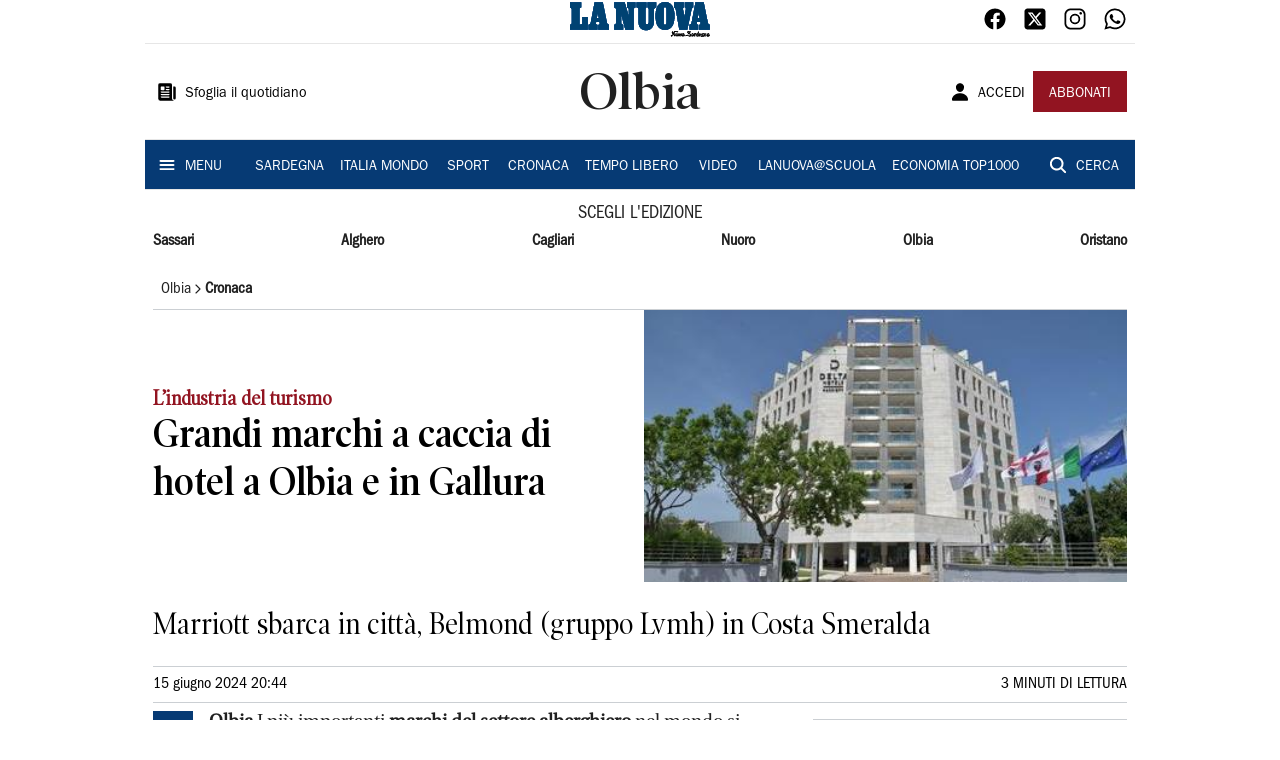

--- FILE ---
content_type: text/html; charset=utf-8
request_url: https://www.lanuovasardegna.it/olbia/cronaca/2024/06/15/news/grandi-marchi-a-caccia-di-hotel-a-olbia-e-in-gallura-1.100539628
body_size: 22550
content:
<!DOCTYPE html><html lang="it"><head><meta charSet="utf-8"/><title>Grandi marchi a caccia di hotel a Olbia e in Gallura - La Nuova Sardegna</title><meta name="description" content="Marriott sbarca in città, Belmond (gruppo Lvmh) in Costa Smeralda"/><link rel="canonical" href="https://www.lanuovasardegna.it/olbia/cronaca/2024/06/15/news/grandi-marchi-a-caccia-di-hotel-a-olbia-e-in-gallura-1.100539628"/><meta name="viewport" content="width=device-width, initial-scale=1"/><meta name="theme-color" content="#000000"/><meta property="og:site_name" content="La Nuova Sardegna"/><meta property="og:type" content="article"/><meta property="og:title" content="Grandi marchi a caccia di hotel a Olbia e in Gallura"/><meta property="og:description" content="Marriott sbarca in città, Belmond (gruppo Lvmh) in Costa Smeralda"/><meta property="og:image" content="https://api-sites-prd.saegroup.abinsula.com/api/social/image/contentid/policy:1.100539627:1718477081/onecms_2f012f63-b2cb-4f74-8ec9-34a293b17d5a_523d69c9-7bc3-43eb-9ad7-e7f41fb1f0ba.jpg"/><meta property="og:url" content="https://www.lanuovasardegna.it/olbia/cronaca/2024/06/15/news/grandi-marchi-a-caccia-di-hotel-a-olbia-e-in-gallura-1.100539628"/><meta name="twitter:card" content="summary_large_image"/><meta name="twitter:image" content="https://api-sites-prd.saegroup.abinsula.com/api/social/image/contentid/policy:1.100539627:1718477081/onecms_2f012f63-b2cb-4f74-8ec9-34a293b17d5a_523d69c9-7bc3-43eb-9ad7-e7f41fb1f0ba.jpg"/><meta name="twitter:site" content="@lanuovasardegna"/><meta name="twitter:title" content="Grandi marchi a caccia di hotel a Olbia e in Gallura La Nuova Sardegna"/><meta name="twitter:description" content="Marriott sbarca in città, Belmond (gruppo Lvmh) in Costa Smeralda"/><meta name="twitter:url" content="https://www.lanuovasardegna.it/olbia/cronaca/2024/06/15/news/grandi-marchi-a-caccia-di-hotel-a-olbia-e-in-gallura-1.100539628"/><script type="application/ld+json">{"@context":"https://schema.org","@type":"Article","mainEntityOfPage":{"@type":"WebPage","@id":"https://www.lanuovasardegna.it/olbia/cronaca/2024/06/15/news/grandi-marchi-a-caccia-di-hotel-a-olbia-e-in-gallura-1.100539628"},"headline":"Grandi marchi a caccia di hotel a Olbia e in Gallura","description":"Marriott sbarca in città, Belmond (gruppo Lvmh) in Costa Smeralda","image":"https://api-sites-prd.saegroup.abinsula.com/api/social/image/contentid/policy:1.100539627:1718477081/onecms_2f012f63-b2cb-4f74-8ec9-34a293b17d5a_523d69c9-7bc3-43eb-9ad7-e7f41fb1f0ba.jpg","author":{"@type":"Person","name":"Redazione La Nuova Sardegna"},"publisher":{"@type":"Organization","name":"La Nuova Sardegna","logo":{"@type":"ImageObject","url":"https://www.lanuovasardegna.it/favicon/android-chrome-192x192.png"}},"datePublished":"2024-06-15T18:44:41Z","dateModified":"2024-06-15T19:37:34Z","isAccessibleForFree":true}</script><meta name="tags" content=""/><meta name="type" content=""/><link rel="preload" as="image" imageSrcSet="https://api-sites-prd.saegroup.abinsula.com/api/media/image/contentid/policy:1.100539627:1718477081/onecms_2f012f63-b2cb-4f74-8ec9-34a293b17d5a_523d69c9-7bc3-43eb-9ad7-e7f41fb1f0ba.jpg?f=detail_558&amp;h=720&amp;w=1280&amp;$p$f$h$w=5e82ba2 640w, https://api-sites-prd.saegroup.abinsula.com/api/media/image/contentid/policy:1.100539627:1718477081/onecms_2f012f63-b2cb-4f74-8ec9-34a293b17d5a_523d69c9-7bc3-43eb-9ad7-e7f41fb1f0ba.jpg?f=detail_558&amp;h=720&amp;w=1280&amp;$p$f$h$w=5e82ba2 750w, https://api-sites-prd.saegroup.abinsula.com/api/media/image/contentid/policy:1.100539627:1718477081/onecms_2f012f63-b2cb-4f74-8ec9-34a293b17d5a_523d69c9-7bc3-43eb-9ad7-e7f41fb1f0ba.jpg?f=detail_558&amp;h=720&amp;w=1280&amp;$p$f$h$w=5e82ba2 828w, https://api-sites-prd.saegroup.abinsula.com/api/media/image/contentid/policy:1.100539627:1718477081/onecms_2f012f63-b2cb-4f74-8ec9-34a293b17d5a_523d69c9-7bc3-43eb-9ad7-e7f41fb1f0ba.jpg?f=detail_558&amp;h=720&amp;w=1280&amp;$p$f$h$w=5e82ba2 1080w, https://api-sites-prd.saegroup.abinsula.com/api/media/image/contentid/policy:1.100539627:1718477081/onecms_2f012f63-b2cb-4f74-8ec9-34a293b17d5a_523d69c9-7bc3-43eb-9ad7-e7f41fb1f0ba.jpg?f=detail_558&amp;h=720&amp;w=1280&amp;$p$f$h$w=5e82ba2 1200w, https://api-sites-prd.saegroup.abinsula.com/api/media/image/contentid/policy:1.100539627:1718477081/onecms_2f012f63-b2cb-4f74-8ec9-34a293b17d5a_523d69c9-7bc3-43eb-9ad7-e7f41fb1f0ba.jpg?f=detail_558&amp;h=720&amp;w=1280&amp;$p$f$h$w=5e82ba2 1920w, https://api-sites-prd.saegroup.abinsula.com/api/media/image/contentid/policy:1.100539627:1718477081/onecms_2f012f63-b2cb-4f74-8ec9-34a293b17d5a_523d69c9-7bc3-43eb-9ad7-e7f41fb1f0ba.jpg?f=detail_558&amp;h=720&amp;w=1280&amp;$p$f$h$w=5e82ba2 2048w, https://api-sites-prd.saegroup.abinsula.com/api/media/image/contentid/policy:1.100539627:1718477081/onecms_2f012f63-b2cb-4f74-8ec9-34a293b17d5a_523d69c9-7bc3-43eb-9ad7-e7f41fb1f0ba.jpg?f=detail_558&amp;h=720&amp;w=1280&amp;$p$f$h$w=5e82ba2 3840w" imageSizes="100vw"/><meta name="next-head-count" content="22"/><link rel="dns-prefetch" href="https://api-sites-prd.saegroup.abinsula.com"/><link rel="dns-prefetch" href="http://cdn.iubenda.com"/><link rel="preload" href="/fonts/Utopia/Utopia-Regular.otf" as="font" type="font/otf" crossorigin="anonymous"/><link rel="preload" href="/fonts/ITCFranklinGothicStd/ITCFranklinGothicStd-Book.otf" as="font" type="font/otf" crossorigin="anonymous"/><link rel="preload" href="/fonts/ITCFranklinGothicStd/ITC_Franklin_Gothic_Book_Condensed.otf" as="font" type="font/otf" crossorigin="anonymous"/><link rel="preload" href="/fonts/PoynterOldstyleDisplay/PoynterOldstyleDisplay-SemiBold.ttf" as="font" type="font/ttf" crossorigin="anonymous"/><link rel="preload" href="/fonts/PoynterOldstyleDisplay/PoynterOldstyleDisplay-NarRoman.ttf" as="font" type="font/ttf" crossorigin="anonymous"/><link rel="preload" href="/fonts/PoynterOldstyleDisplay/PoynterOldstyleDisplay-NarSemiBd.ttf" as="font" type="font/ttf" crossorigin="anonymous"/><link rel="preload" href="/fonts/PoynterOldstyleDisplay/PoynterOldstyleDisplay-NarBold.ttf" as="font" type="font/ttf" crossorigin="anonymous"/><link rel="preload" as="style" href="https://assets.evolutionadv.it/lanuovasardegna_it/lanuovasardegna_it_CLS.css"/><link rel="preload" as="style" href="/vendor/cls.css"/><meta name="theme-color" content="#063A74"/><link rel="shortcut icon" href="/favicon/favicon.ico"/><link rel="apple-touch-icon" sizes="180x180" href="/favicon/apple-touch-icon.png"/><link rel="icon" type="image/png" sizes="32x32" href="/favicon/favicon-32x32.png"/><link rel="icon" type="image/png" sizes="16x16" href="/favicon/favicon-16x16.png"/><link rel="manifest" href="/favicon/site.webmanifest"/><link rel="manifest" href="/favicon/browserconfig.xml"/><meta name="msapplication-TileColor" content="#da532c"/><meta name="theme-color" content="#ffffff"/><meta name="next-font-preconnect"/><link rel="preload" href="/_next/static/css/d012f1ba6bf572db.css" as="style"/><link rel="stylesheet" href="/_next/static/css/d012f1ba6bf572db.css" data-n-g=""/><noscript data-n-css=""></noscript><script defer="" nomodule="" src="/_next/static/chunks/polyfills-5cd94c89d3acac5f.js"></script><script defer="" src="/_next/static/chunks/c7773329.c315a112812126f7.js"></script><script defer="" src="/_next/static/chunks/7739-330e63c538651960.js"></script><script defer="" src="/_next/static/chunks/4257-41167747ae19b385.js"></script><script defer="" src="/_next/static/chunks/1264-7a70b19481011be2.js"></script><script defer="" src="/_next/static/chunks/3500.0f404e128aaf0425.js"></script><script defer="" src="/_next/static/chunks/4860.7d2b5f2493af63ea.js"></script><script defer="" src="/_next/static/chunks/8230.a5dd9fb797c613d8.js"></script><script defer="" src="/_next/static/chunks/7525-e415a64225f7ae98.js"></script><script defer="" src="/_next/static/chunks/2349-b3aeee4d8ee2f532.js"></script><script defer="" src="/_next/static/chunks/4312-6e10f9c0fec0db01.js"></script><script defer="" src="/_next/static/chunks/9669-49abdba803541e70.js"></script><script defer="" src="/_next/static/chunks/7875-6c375dcd0a4bcd72.js"></script><script defer="" src="/_next/static/chunks/6066-a0458d85fa319e59.js"></script><script defer="" src="/_next/static/chunks/7720-e2185539e45b32ae.js"></script><script defer="" src="/_next/static/chunks/5561-430f2351bb3a1997.js"></script><script defer="" src="/_next/static/chunks/2811-0744311c6adb6f49.js"></script><script defer="" src="/_next/static/chunks/9273-eb8f126b7e2a436b.js"></script><script defer="" src="/_next/static/chunks/8136-21294d4c1072d0c0.js"></script><script defer="" src="/_next/static/chunks/2740-2c81eae8e738a2ae.js"></script><script defer="" src="/_next/static/chunks/5145.dcbe26c90d90fde2.js"></script><script defer="" src="/_next/static/chunks/8547.7a242ce3a7945cde.js"></script><script defer="" src="/_next/static/chunks/965.3d114b00d965fb6d.js"></script><script defer="" src="/_next/static/chunks/5744.9af79a581d04f600.js"></script><script src="/_next/static/chunks/webpack-3c93083903d2ebad.js" defer=""></script><script src="/_next/static/chunks/framework-9cf46cf0fe8d1146.js" defer=""></script><script src="/_next/static/chunks/main-d07e08b5bb7411a4.js" defer=""></script><script src="/_next/static/chunks/pages/_app-6c3c72b1f8ddfb09.js" defer=""></script><script src="/_next/static/chunks/pages/%5Bedition%5D/%5Bsection%5D/%5B...slug%5D-52191bcabf2d6880.js" defer=""></script><script src="/_next/static/kv97ZkzZB8hSwuoLvwZS8/_buildManifest.js" defer=""></script><script src="/_next/static/kv97ZkzZB8hSwuoLvwZS8/_ssgManifest.js" defer=""></script><script src="/_next/static/kv97ZkzZB8hSwuoLvwZS8/_middlewareManifest.js" defer=""></script></head><body><div id="__next"><div id="adv-Position3"></div><div id="adv-Top"></div><style data-emotion="css 4niht">.css-4niht{width:100%;margin-left:auto;box-sizing:border-box;margin-right:auto;display:block;background-color:#ffffff;}@media (min-width:990px){.css-4niht{max-width:990px;}}</style><header class="MuiContainer-root MuiContainer-maxWidthLg MuiContainer-disableGutters css-4niht"><h1 style="margin:0;height:1px;width:1px;position:absolute;clip:rect(0,0,0,0);overflow:hidden">La Nuova Sardegna</h1><style data-emotion="css gmrggp">.css-gmrggp{display:-webkit-box;display:-webkit-flex;display:-ms-flexbox;display:flex;-webkit-flex-direction:row;-ms-flex-direction:row;flex-direction:row;-webkit-align-items:center;-webkit-box-align:center;-ms-flex-align:center;align-items:center;border-bottom:1px solid;border-color:#e6e6e6;-webkit-box-flex-wrap:wrap;-webkit-flex-wrap:wrap;-ms-flex-wrap:wrap;flex-wrap:wrap;height:44px;padding-left:8px;padding-right:8px;}</style><div class="MuiStack-root css-gmrggp"><style data-emotion="css dintrd">.css-dintrd{width:25%;-webkit-box-pack:start;-ms-flex-pack:start;-webkit-justify-content:flex-start;justify-content:flex-start;-webkit-align-items:center;-webkit-box-align:center;-ms-flex-align:center;align-items:center;display:-webkit-box;display:-webkit-flex;display:-ms-flexbox;display:flex;}</style><div class="MuiBox-root css-dintrd"></div><style data-emotion="css o0q02a">.css-o0q02a{width:50%;-webkit-box-pack:center;-ms-flex-pack:center;-webkit-justify-content:center;justify-content:center;-webkit-align-items:center;-webkit-box-align:center;-ms-flex-align:center;align-items:center;display:-webkit-box;display:-webkit-flex;display:-ms-flexbox;display:flex;}</style><div class="MuiBox-root css-o0q02a"><a style="text-decoration:none" href="https://www.lanuovasardegna.it" target="_self"></a></div><style data-emotion="css 1axztkq">.css-1axztkq{width:25%;-webkit-box-pack:end;-ms-flex-pack:end;-webkit-justify-content:flex-end;justify-content:flex-end;-webkit-align-items:center;-webkit-box-align:center;-ms-flex-align:center;align-items:center;display:-webkit-box;display:-webkit-flex;display:-ms-flexbox;display:flex;}</style><div class="MuiBox-root css-1axztkq"><style data-emotion="css 1t62lt9">.css-1t62lt9{display:-webkit-box;display:-webkit-flex;display:-ms-flexbox;display:flex;-webkit-flex-direction:row;-ms-flex-direction:row;flex-direction:row;}.css-1t62lt9>:not(style)+:not(style){margin:0;margin-left:16px;}</style><div class="MuiStack-root css-1t62lt9"><a style="text-decoration:none" href="https://www.facebook.com/lanuovasardegna" target="_self"><svg stroke="currentColor" fill="currentColor" stroke-width="0" viewBox="0 0 512 512" color="black" font-size="24" style="color:black" height="1em" width="1em" xmlns="http://www.w3.org/2000/svg"><path fill-rule="evenodd" d="M480 257.35c0-123.7-100.3-224-224-224s-224 100.3-224 224c0 111.8 81.9 204.47 189 221.29V322.12h-56.89v-64.77H221V208c0-56.13 33.45-87.16 84.61-87.16 24.51 0 50.15 4.38 50.15 4.38v55.13H327.5c-27.81 0-36.51 17.26-36.51 35v42h62.12l-9.92 64.77H291v156.54c107.1-16.81 189-109.48 189-221.31z"></path></svg></a><a style="text-decoration:none" href="https://twitter.com/lanuovasardegna" target="_self"><svg stroke="currentColor" fill="currentColor" stroke-width="0" viewBox="0 0 448 512" color="black" font-size="24" style="color:black" height="1em" width="1em" xmlns="http://www.w3.org/2000/svg"><path d="M64 32C28.7 32 0 60.7 0 96V416c0 35.3 28.7 64 64 64H384c35.3 0 64-28.7 64-64V96c0-35.3-28.7-64-64-64H64zm297.1 84L257.3 234.6 379.4 396H283.8L209 298.1 123.3 396H75.8l111-126.9L69.7 116h98l67.7 89.5L313.6 116h47.5zM323.3 367.6L153.4 142.9H125.1L296.9 367.6h26.3z"></path></svg></a><a style="text-decoration:none" href="https://www.instagram.com/lanuovasardegna/" target="_self"><svg stroke="currentColor" fill="currentColor" stroke-width="0" viewBox="0 0 512 512" color="black" font-size="24" style="color:black" height="1em" width="1em" xmlns="http://www.w3.org/2000/svg"><path d="M349.33 69.33a93.62 93.62 0 0193.34 93.34v186.66a93.62 93.62 0 01-93.34 93.34H162.67a93.62 93.62 0 01-93.34-93.34V162.67a93.62 93.62 0 0193.34-93.34h186.66m0-37.33H162.67C90.8 32 32 90.8 32 162.67v186.66C32 421.2 90.8 480 162.67 480h186.66C421.2 480 480 421.2 480 349.33V162.67C480 90.8 421.2 32 349.33 32z"></path><path d="M377.33 162.67a28 28 0 1128-28 27.94 27.94 0 01-28 28zM256 181.33A74.67 74.67 0 11181.33 256 74.75 74.75 0 01256 181.33m0-37.33a112 112 0 10112 112 112 112 0 00-112-112z"></path></svg></a><a style="text-decoration:none" href="https://whatsapp.com/channel/0029VaDGcL06mYPIPQkXb42b" target="_self"><svg stroke="currentColor" fill="currentColor" stroke-width="0" viewBox="0 0 512 512" color="black" font-size="24" style="color:black" height="1em" width="1em" xmlns="http://www.w3.org/2000/svg"><path fill-rule="evenodd" d="M414.73 97.1A222.14 222.14 0 00256.94 32C134 32 33.92 131.58 33.87 254a220.61 220.61 0 0029.78 111L32 480l118.25-30.87a223.63 223.63 0 00106.6 27h.09c122.93 0 223-99.59 223.06-222A220.18 220.18 0 00414.73 97.1zM256.94 438.66h-.08a185.75 185.75 0 01-94.36-25.72l-6.77-4-70.17 18.32 18.73-68.09-4.41-7A183.46 183.46 0 0171.53 254c0-101.73 83.21-184.5 185.48-184.5a185 185 0 01185.33 184.64c-.04 101.74-83.21 184.52-185.4 184.52zm101.69-138.19c-5.57-2.78-33-16.2-38.08-18.05s-8.83-2.78-12.54 2.78-14.4 18-17.65 21.75-6.5 4.16-12.07 1.38-23.54-8.63-44.83-27.53c-16.57-14.71-27.75-32.87-31-38.42s-.35-8.56 2.44-11.32c2.51-2.49 5.57-6.48 8.36-9.72s3.72-5.56 5.57-9.26.93-6.94-.46-9.71-12.54-30.08-17.18-41.19c-4.53-10.82-9.12-9.35-12.54-9.52-3.25-.16-7-.2-10.69-.2a20.53 20.53 0 00-14.86 6.94c-5.11 5.56-19.51 19-19.51 46.28s20 53.68 22.76 57.38 39.3 59.73 95.21 83.76a323.11 323.11 0 0031.78 11.68c13.35 4.22 25.5 3.63 35.1 2.2 10.71-1.59 33-13.42 37.63-26.38s4.64-24.06 3.25-26.37-5.11-3.71-10.69-6.48z"></path></svg></a></div></div></div><style data-emotion="css kk4ivl">.css-kk4ivl{display:-webkit-box;display:-webkit-flex;display:-ms-flexbox;display:flex;-webkit-flex-direction:row;-ms-flex-direction:row;flex-direction:row;-webkit-align-items:center;-webkit-box-align:center;-ms-flex-align:center;align-items:center;border-bottom:1px solid;border-color:#e6e6e6;height:96px;padding-left:8px;padding-right:8px;}</style><div class="MuiStack-root css-kk4ivl"><div class="MuiBox-root css-dintrd"><style data-emotion="css os8vzk">.css-os8vzk{font-family:ITCFranklinGothicStd-Book,Franklin_Gothic_Book,PoynterOldstyleDisplay-SemiBold,PoynterOldstyleDisplay-NarSemiBd,PoynterOldstyleDisplay-NarRoman,PoynterOldstyleDisplay-NarBold,Utopia-Regular;font-weight:500;font-size:0.875rem;line-height:1.75;text-transform:uppercase;min-width:64px;padding:6px 8px;border-radius:4px;-webkit-transition:background-color 250ms cubic-bezier(0.4, 0, 0.2, 1) 0ms,box-shadow 250ms cubic-bezier(0.4, 0, 0.2, 1) 0ms,border-color 250ms cubic-bezier(0.4, 0, 0.2, 1) 0ms,color 250ms cubic-bezier(0.4, 0, 0.2, 1) 0ms;transition:background-color 250ms cubic-bezier(0.4, 0, 0.2, 1) 0ms,box-shadow 250ms cubic-bezier(0.4, 0, 0.2, 1) 0ms,border-color 250ms cubic-bezier(0.4, 0, 0.2, 1) 0ms,color 250ms cubic-bezier(0.4, 0, 0.2, 1) 0ms;color:#000000;box-shadow:none;font-family:ITCFranklinGothicStd-Book;border-radius:0;}.css-os8vzk:hover{-webkit-text-decoration:none;text-decoration:none;background-color:rgba(0, 0, 0, 0.04);}@media (hover: none){.css-os8vzk:hover{background-color:transparent;}}.css-os8vzk.Mui-disabled{color:rgba(0, 0, 0, 0.26);}.css-os8vzk:hover{box-shadow:none;}.css-os8vzk.Mui-focusVisible{box-shadow:none;}.css-os8vzk:active{box-shadow:none;}.css-os8vzk.Mui-disabled{box-shadow:none;}</style><style data-emotion="css cwwmzq">.css-cwwmzq{display:-webkit-inline-box;display:-webkit-inline-flex;display:-ms-inline-flexbox;display:inline-flex;-webkit-align-items:center;-webkit-box-align:center;-ms-flex-align:center;align-items:center;-webkit-box-pack:center;-ms-flex-pack:center;-webkit-justify-content:center;justify-content:center;position:relative;box-sizing:border-box;-webkit-tap-highlight-color:transparent;background-color:transparent;outline:0;border:0;margin:0;border-radius:0;padding:0;cursor:pointer;-webkit-user-select:none;-moz-user-select:none;-ms-user-select:none;user-select:none;vertical-align:middle;-moz-appearance:none;-webkit-appearance:none;-webkit-text-decoration:none;text-decoration:none;color:inherit;font-family:ITCFranklinGothicStd-Book,Franklin_Gothic_Book,PoynterOldstyleDisplay-SemiBold,PoynterOldstyleDisplay-NarSemiBd,PoynterOldstyleDisplay-NarRoman,PoynterOldstyleDisplay-NarBold,Utopia-Regular;font-weight:500;font-size:0.875rem;line-height:1.75;text-transform:uppercase;min-width:64px;padding:6px 8px;border-radius:4px;-webkit-transition:background-color 250ms cubic-bezier(0.4, 0, 0.2, 1) 0ms,box-shadow 250ms cubic-bezier(0.4, 0, 0.2, 1) 0ms,border-color 250ms cubic-bezier(0.4, 0, 0.2, 1) 0ms,color 250ms cubic-bezier(0.4, 0, 0.2, 1) 0ms;transition:background-color 250ms cubic-bezier(0.4, 0, 0.2, 1) 0ms,box-shadow 250ms cubic-bezier(0.4, 0, 0.2, 1) 0ms,border-color 250ms cubic-bezier(0.4, 0, 0.2, 1) 0ms,color 250ms cubic-bezier(0.4, 0, 0.2, 1) 0ms;color:#000000;box-shadow:none;font-family:ITCFranklinGothicStd-Book;border-radius:0;}.css-cwwmzq::-moz-focus-inner{border-style:none;}.css-cwwmzq.Mui-disabled{pointer-events:none;cursor:default;}@media print{.css-cwwmzq{-webkit-print-color-adjust:exact;color-adjust:exact;}}.css-cwwmzq:hover{-webkit-text-decoration:none;text-decoration:none;background-color:rgba(0, 0, 0, 0.04);}@media (hover: none){.css-cwwmzq:hover{background-color:transparent;}}.css-cwwmzq.Mui-disabled{color:rgba(0, 0, 0, 0.26);}.css-cwwmzq:hover{box-shadow:none;}.css-cwwmzq.Mui-focusVisible{box-shadow:none;}.css-cwwmzq:active{box-shadow:none;}.css-cwwmzq.Mui-disabled{box-shadow:none;}</style><button class="MuiButtonBase-root MuiButton-root MuiButton-text MuiButton-textBlack MuiButton-sizeMedium MuiButton-textSizeMedium MuiButton-disableElevation MuiButton-root MuiButton-text MuiButton-textBlack MuiButton-sizeMedium MuiButton-textSizeMedium MuiButton-disableElevation css-cwwmzq" tabindex="0" type="button"><style data-emotion="css 1l6c7y9">.css-1l6c7y9{display:inherit;margin-right:8px;margin-left:-4px;}.css-1l6c7y9>*:nth-of-type(1){font-size:20px;}</style><span class="MuiButton-startIcon MuiButton-iconSizeMedium css-1l6c7y9"><svg stroke="currentColor" fill="currentColor" stroke-width="0" viewBox="0 0 512 512" height="1em" width="1em" xmlns="http://www.w3.org/2000/svg"><path d="M439.91 112h-23.82a.09.09 0 00-.09.09V416a32 32 0 0032 32 32 32 0 0032-32V152.09A40.09 40.09 0 00439.91 112z"></path><path d="M384 416V72a40 40 0 00-40-40H72a40 40 0 00-40 40v352a56 56 0 0056 56h342.85a1.14 1.14 0 001.15-1.15 1.14 1.14 0 00-.85-1.1A64.11 64.11 0 01384 416zM96 128a16 16 0 0116-16h64a16 16 0 0116 16v64a16 16 0 01-16 16h-64a16 16 0 01-16-16zm208 272H112.45c-8.61 0-16-6.62-16.43-15.23A16 16 0 01112 368h191.55c8.61 0 16 6.62 16.43 15.23A16 16 0 01304 400zm0-64H112.45c-8.61 0-16-6.62-16.43-15.23A16 16 0 01112 304h191.55c8.61 0 16 6.62 16.43 15.23A16 16 0 01304 336zm0-64H112.45c-8.61 0-16-6.62-16.43-15.23A16 16 0 01112 240h191.55c8.61 0 16 6.62 16.43 15.23A16 16 0 01304 272zm0-64h-63.55c-8.61 0-16-6.62-16.43-15.23A16 16 0 01240 176h63.55c8.61 0 16 6.62 16.43 15.23A16 16 0 01304 208zm0-64h-63.55c-8.61 0-16-6.62-16.43-15.23A16 16 0 01240 112h63.55c8.61 0 16 6.62 16.43 15.23A16 16 0 01304 144z"></path></svg></span><style data-emotion="css 4md08z">.css-4md08z{margin:0;font-family:ITCFranklinGothicStd-Book,Franklin_Gothic_Book,PoynterOldstyleDisplay-SemiBold,PoynterOldstyleDisplay-NarSemiBd,PoynterOldstyleDisplay-NarRoman,PoynterOldstyleDisplay-NarBold,Utopia-Regular;font-weight:500;font-size:0.875rem;line-height:1.75;text-transform:uppercase;font-family:PoynterOldstyleDisplay-NarRoman;margin-bottom:0px;margin-top:5px;font-family:ITCFranklinGothicStd-Book;text-transform:none;-webkit-text-decoration:none;text-decoration:none;}</style><a class="MuiTypography-root MuiTypography-button css-4md08z" href="https://webreader-prd.saegroup.abinsula.com/LNNS">Sfoglia il quotidiano</a></button></div><div class="MuiBox-root css-o0q02a"><style data-emotion="css h5w9af">.css-h5w9af{margin:0;font-size:2.0625rem;detail:43px;font-family:ITCFranklinGothicStd-Book,Franklin_Gothic_Book,PoynterOldstyleDisplay-SemiBold,PoynterOldstyleDisplay-NarSemiBd,PoynterOldstyleDisplay-NarRoman,PoynterOldstyleDisplay-NarBold,Utopia-Regular;font-weight:400;line-height:1.167;font-family:PoynterOldstyleDisplay-NarRoman;font-family:PoynterOldstyleDisplay-SemiBold;}@media (min-width:600px){.css-h5w9af{font-size:2.7849rem;}}@media (min-width:900px){.css-h5w9af{font-size:2.9991rem;}}@media (min-width:990px){.css-h5w9af{font-size:3.2134rem;}}</style><h3 class="MuiTypography-root MuiTypography-h3 css-h5w9af">Olbia</h3></div><div class="MuiBox-root css-1axztkq"><style data-emotion="css 1ialerq">.css-1ialerq{display:-webkit-box;display:-webkit-flex;display:-ms-flexbox;display:flex;-webkit-flex-direction:row;-ms-flex-direction:row;flex-direction:row;-webkit-align-items:center;-webkit-box-align:center;-ms-flex-align:center;align-items:center;-webkit-box-pack:justify;-webkit-justify-content:space-between;justify-content:space-between;}</style><div class="MuiStack-root css-1ialerq"><button class="MuiButtonBase-root MuiButton-root MuiButton-text MuiButton-textBlack MuiButton-sizeMedium MuiButton-textSizeMedium MuiButton-disableElevation MuiButton-root MuiButton-text MuiButton-textBlack MuiButton-sizeMedium MuiButton-textSizeMedium MuiButton-disableElevation css-cwwmzq" tabindex="0" type="button"><span class="MuiButton-startIcon MuiButton-iconSizeMedium css-1l6c7y9"><svg stroke="currentColor" fill="currentColor" stroke-width="0" viewBox="0 0 512 512" height="1em" width="1em" xmlns="http://www.w3.org/2000/svg"><path d="M332.64 64.58C313.18 43.57 286 32 256 32c-30.16 0-57.43 11.5-76.8 32.38-19.58 21.11-29.12 49.8-26.88 80.78C156.76 206.28 203.27 256 256 256s99.16-49.71 103.67-110.82c2.27-30.7-7.33-59.33-27.03-80.6zM432 480H80a31 31 0 01-24.2-11.13c-6.5-7.77-9.12-18.38-7.18-29.11C57.06 392.94 83.4 353.61 124.8 326c36.78-24.51 83.37-38 131.2-38s94.42 13.5 131.2 38c41.4 27.6 67.74 66.93 76.18 113.75 1.94 10.73-.68 21.34-7.18 29.11A31 31 0 01432 480z"></path></svg></span><a class="MuiTypography-root MuiTypography-button css-4md08z" href="/api/auth/login?returnTo=/olbia/cronaca/2024/06/15/news/grandi-marchi-a-caccia-di-hotel-a-olbia-e-in-gallura-1.100539628">ACCEDI</a></button><style data-emotion="css 1ab13xs">.css-1ab13xs{font-family:ITCFranklinGothicStd-Book,Franklin_Gothic_Book,PoynterOldstyleDisplay-SemiBold,PoynterOldstyleDisplay-NarSemiBd,PoynterOldstyleDisplay-NarRoman,PoynterOldstyleDisplay-NarBold,Utopia-Regular;font-weight:500;font-size:0.875rem;line-height:1.75;text-transform:uppercase;min-width:64px;padding:6px 16px;border-radius:4px;-webkit-transition:background-color 250ms cubic-bezier(0.4, 0, 0.2, 1) 0ms,box-shadow 250ms cubic-bezier(0.4, 0, 0.2, 1) 0ms,border-color 250ms cubic-bezier(0.4, 0, 0.2, 1) 0ms,color 250ms cubic-bezier(0.4, 0, 0.2, 1) 0ms;transition:background-color 250ms cubic-bezier(0.4, 0, 0.2, 1) 0ms,box-shadow 250ms cubic-bezier(0.4, 0, 0.2, 1) 0ms,border-color 250ms cubic-bezier(0.4, 0, 0.2, 1) 0ms,color 250ms cubic-bezier(0.4, 0, 0.2, 1) 0ms;color:#fff;background-color:#921421;box-shadow:0px 3px 1px -2px rgba(0,0,0,0.2),0px 2px 2px 0px rgba(0,0,0,0.14),0px 1px 5px 0px rgba(0,0,0,0.12);box-shadow:none;font-family:ITCFranklinGothicStd-Book;border-radius:0;}.css-1ab13xs:hover{-webkit-text-decoration:none;text-decoration:none;background-color:rgb(102, 14, 23);box-shadow:0px 2px 4px -1px rgba(0,0,0,0.2),0px 4px 5px 0px rgba(0,0,0,0.14),0px 1px 10px 0px rgba(0,0,0,0.12);}@media (hover: none){.css-1ab13xs:hover{background-color:#921421;}}.css-1ab13xs:active{box-shadow:0px 5px 5px -3px rgba(0,0,0,0.2),0px 8px 10px 1px rgba(0,0,0,0.14),0px 3px 14px 2px rgba(0,0,0,0.12);}.css-1ab13xs.Mui-focusVisible{box-shadow:0px 3px 5px -1px rgba(0,0,0,0.2),0px 6px 10px 0px rgba(0,0,0,0.14),0px 1px 18px 0px rgba(0,0,0,0.12);}.css-1ab13xs.Mui-disabled{color:rgba(0, 0, 0, 0.26);box-shadow:none;background-color:rgba(0, 0, 0, 0.12);}.css-1ab13xs:hover{box-shadow:none;}.css-1ab13xs.Mui-focusVisible{box-shadow:none;}.css-1ab13xs:active{box-shadow:none;}.css-1ab13xs.Mui-disabled{box-shadow:none;}</style><style data-emotion="css 8iu28r">.css-8iu28r{display:-webkit-inline-box;display:-webkit-inline-flex;display:-ms-inline-flexbox;display:inline-flex;-webkit-align-items:center;-webkit-box-align:center;-ms-flex-align:center;align-items:center;-webkit-box-pack:center;-ms-flex-pack:center;-webkit-justify-content:center;justify-content:center;position:relative;box-sizing:border-box;-webkit-tap-highlight-color:transparent;background-color:transparent;outline:0;border:0;margin:0;border-radius:0;padding:0;cursor:pointer;-webkit-user-select:none;-moz-user-select:none;-ms-user-select:none;user-select:none;vertical-align:middle;-moz-appearance:none;-webkit-appearance:none;-webkit-text-decoration:none;text-decoration:none;color:inherit;font-family:ITCFranklinGothicStd-Book,Franklin_Gothic_Book,PoynterOldstyleDisplay-SemiBold,PoynterOldstyleDisplay-NarSemiBd,PoynterOldstyleDisplay-NarRoman,PoynterOldstyleDisplay-NarBold,Utopia-Regular;font-weight:500;font-size:0.875rem;line-height:1.75;text-transform:uppercase;min-width:64px;padding:6px 16px;border-radius:4px;-webkit-transition:background-color 250ms cubic-bezier(0.4, 0, 0.2, 1) 0ms,box-shadow 250ms cubic-bezier(0.4, 0, 0.2, 1) 0ms,border-color 250ms cubic-bezier(0.4, 0, 0.2, 1) 0ms,color 250ms cubic-bezier(0.4, 0, 0.2, 1) 0ms;transition:background-color 250ms cubic-bezier(0.4, 0, 0.2, 1) 0ms,box-shadow 250ms cubic-bezier(0.4, 0, 0.2, 1) 0ms,border-color 250ms cubic-bezier(0.4, 0, 0.2, 1) 0ms,color 250ms cubic-bezier(0.4, 0, 0.2, 1) 0ms;color:#fff;background-color:#921421;box-shadow:0px 3px 1px -2px rgba(0,0,0,0.2),0px 2px 2px 0px rgba(0,0,0,0.14),0px 1px 5px 0px rgba(0,0,0,0.12);box-shadow:none;font-family:ITCFranklinGothicStd-Book;border-radius:0;}.css-8iu28r::-moz-focus-inner{border-style:none;}.css-8iu28r.Mui-disabled{pointer-events:none;cursor:default;}@media print{.css-8iu28r{-webkit-print-color-adjust:exact;color-adjust:exact;}}.css-8iu28r:hover{-webkit-text-decoration:none;text-decoration:none;background-color:rgb(102, 14, 23);box-shadow:0px 2px 4px -1px rgba(0,0,0,0.2),0px 4px 5px 0px rgba(0,0,0,0.14),0px 1px 10px 0px rgba(0,0,0,0.12);}@media (hover: none){.css-8iu28r:hover{background-color:#921421;}}.css-8iu28r:active{box-shadow:0px 5px 5px -3px rgba(0,0,0,0.2),0px 8px 10px 1px rgba(0,0,0,0.14),0px 3px 14px 2px rgba(0,0,0,0.12);}.css-8iu28r.Mui-focusVisible{box-shadow:0px 3px 5px -1px rgba(0,0,0,0.2),0px 6px 10px 0px rgba(0,0,0,0.14),0px 1px 18px 0px rgba(0,0,0,0.12);}.css-8iu28r.Mui-disabled{color:rgba(0, 0, 0, 0.26);box-shadow:none;background-color:rgba(0, 0, 0, 0.12);}.css-8iu28r:hover{box-shadow:none;}.css-8iu28r.Mui-focusVisible{box-shadow:none;}.css-8iu28r:active{box-shadow:none;}.css-8iu28r.Mui-disabled{box-shadow:none;}</style><button class="MuiButtonBase-root MuiButton-root MuiButton-contained MuiButton-containedSecondary MuiButton-sizeMedium MuiButton-containedSizeMedium MuiButton-disableElevation MuiButton-root MuiButton-contained MuiButton-containedSecondary MuiButton-sizeMedium MuiButton-containedSizeMedium MuiButton-disableElevation css-8iu28r" tabindex="0" type="button"><a class="MuiTypography-root MuiTypography-button css-4md08z" href="https://paywall-crm-prd.saegroup.abinsula.com/la-nuova-sardegna/abbonamenti">ABBONATI</a></button></div></div></div><style data-emotion="css 131k5dz">.css-131k5dz{display:-webkit-box;display:-webkit-flex;display:-ms-flexbox;display:flex;-webkit-flex-direction:row;-ms-flex-direction:row;flex-direction:row;-webkit-box-pack:justify;-webkit-justify-content:space-between;justify-content:space-between;-webkit-align-items:center;-webkit-box-align:center;-ms-flex-align:center;align-items:center;border-bottom:1px solid;border-color:#e6e6e6;background-color:#063A74;padding:8px;padding-top:4px;padding-bottom:4px;}</style><nav class="MuiStack-root css-131k5dz"><style data-emotion="css mjijkf">.css-mjijkf{font-family:ITCFranklinGothicStd-Book,Franklin_Gothic_Book,PoynterOldstyleDisplay-SemiBold,PoynterOldstyleDisplay-NarSemiBd,PoynterOldstyleDisplay-NarRoman,PoynterOldstyleDisplay-NarBold,Utopia-Regular;font-weight:500;font-size:0.875rem;line-height:1.75;text-transform:uppercase;min-width:64px;padding:6px 8px;border-radius:4px;-webkit-transition:background-color 250ms cubic-bezier(0.4, 0, 0.2, 1) 0ms,box-shadow 250ms cubic-bezier(0.4, 0, 0.2, 1) 0ms,border-color 250ms cubic-bezier(0.4, 0, 0.2, 1) 0ms,color 250ms cubic-bezier(0.4, 0, 0.2, 1) 0ms;transition:background-color 250ms cubic-bezier(0.4, 0, 0.2, 1) 0ms,box-shadow 250ms cubic-bezier(0.4, 0, 0.2, 1) 0ms,border-color 250ms cubic-bezier(0.4, 0, 0.2, 1) 0ms,color 250ms cubic-bezier(0.4, 0, 0.2, 1) 0ms;color:#ffffff;box-shadow:none;font-family:ITCFranklinGothicStd-Book;border-radius:0;}.css-mjijkf:hover{-webkit-text-decoration:none;text-decoration:none;background-color:rgba(255, 255, 255, 0.04);}@media (hover: none){.css-mjijkf:hover{background-color:transparent;}}.css-mjijkf.Mui-disabled{color:rgba(0, 0, 0, 0.26);}.css-mjijkf:hover{box-shadow:none;}.css-mjijkf.Mui-focusVisible{box-shadow:none;}.css-mjijkf:active{box-shadow:none;}.css-mjijkf.Mui-disabled{box-shadow:none;}</style><style data-emotion="css 1vmsc13">.css-1vmsc13{display:-webkit-inline-box;display:-webkit-inline-flex;display:-ms-inline-flexbox;display:inline-flex;-webkit-align-items:center;-webkit-box-align:center;-ms-flex-align:center;align-items:center;-webkit-box-pack:center;-ms-flex-pack:center;-webkit-justify-content:center;justify-content:center;position:relative;box-sizing:border-box;-webkit-tap-highlight-color:transparent;background-color:transparent;outline:0;border:0;margin:0;border-radius:0;padding:0;cursor:pointer;-webkit-user-select:none;-moz-user-select:none;-ms-user-select:none;user-select:none;vertical-align:middle;-moz-appearance:none;-webkit-appearance:none;-webkit-text-decoration:none;text-decoration:none;color:inherit;font-family:ITCFranklinGothicStd-Book,Franklin_Gothic_Book,PoynterOldstyleDisplay-SemiBold,PoynterOldstyleDisplay-NarSemiBd,PoynterOldstyleDisplay-NarRoman,PoynterOldstyleDisplay-NarBold,Utopia-Regular;font-weight:500;font-size:0.875rem;line-height:1.75;text-transform:uppercase;min-width:64px;padding:6px 8px;border-radius:4px;-webkit-transition:background-color 250ms cubic-bezier(0.4, 0, 0.2, 1) 0ms,box-shadow 250ms cubic-bezier(0.4, 0, 0.2, 1) 0ms,border-color 250ms cubic-bezier(0.4, 0, 0.2, 1) 0ms,color 250ms cubic-bezier(0.4, 0, 0.2, 1) 0ms;transition:background-color 250ms cubic-bezier(0.4, 0, 0.2, 1) 0ms,box-shadow 250ms cubic-bezier(0.4, 0, 0.2, 1) 0ms,border-color 250ms cubic-bezier(0.4, 0, 0.2, 1) 0ms,color 250ms cubic-bezier(0.4, 0, 0.2, 1) 0ms;color:#ffffff;box-shadow:none;font-family:ITCFranklinGothicStd-Book;border-radius:0;}.css-1vmsc13::-moz-focus-inner{border-style:none;}.css-1vmsc13.Mui-disabled{pointer-events:none;cursor:default;}@media print{.css-1vmsc13{-webkit-print-color-adjust:exact;color-adjust:exact;}}.css-1vmsc13:hover{-webkit-text-decoration:none;text-decoration:none;background-color:rgba(255, 255, 255, 0.04);}@media (hover: none){.css-1vmsc13:hover{background-color:transparent;}}.css-1vmsc13.Mui-disabled{color:rgba(0, 0, 0, 0.26);}.css-1vmsc13:hover{box-shadow:none;}.css-1vmsc13.Mui-focusVisible{box-shadow:none;}.css-1vmsc13:active{box-shadow:none;}.css-1vmsc13.Mui-disabled{box-shadow:none;}</style><button class="MuiButtonBase-root MuiButton-root MuiButton-text MuiButton-textWhite MuiButton-sizeMedium MuiButton-textSizeMedium MuiButton-disableElevation MuiButton-root MuiButton-text MuiButton-textWhite MuiButton-sizeMedium MuiButton-textSizeMedium MuiButton-disableElevation css-1vmsc13" tabindex="0" type="button"><span class="MuiButton-startIcon MuiButton-iconSizeMedium css-1l6c7y9"><svg stroke="currentColor" fill="currentColor" stroke-width="0" viewBox="0 0 512 512" height="1em" width="1em" xmlns="http://www.w3.org/2000/svg"><path fill="none" stroke-linecap="round" stroke-miterlimit="10" stroke-width="48" d="M88 152h336M88 256h336M88 360h336"></path></svg></span><style data-emotion="css jihdyu">.css-jihdyu{margin:0;font-family:ITCFranklinGothicStd-Book,Franklin_Gothic_Book,PoynterOldstyleDisplay-SemiBold,PoynterOldstyleDisplay-NarSemiBd,PoynterOldstyleDisplay-NarRoman,PoynterOldstyleDisplay-NarBold,Utopia-Regular;font-weight:500;font-size:0.875rem;line-height:1.75;text-transform:uppercase;font-family:PoynterOldstyleDisplay-NarRoman;margin-bottom:0px;margin-top:5px;font-family:ITCFranklinGothicStd-Book;text-transform:none;}</style><span class="MuiTypography-root MuiTypography-button css-jihdyu">MENU</span></button><style data-emotion="css dk2d2">.css-dk2d2{-webkit-box-flex:1;-webkit-flex-grow:1;-ms-flex-positive:1;flex-grow:1;display:-webkit-box;display:-webkit-flex;display:-ms-flexbox;display:flex;-webkit-box-flex-wrap:wrap;-webkit-flex-wrap:wrap;-ms-flex-wrap:wrap;flex-wrap:wrap;-webkit-box-pack:center;-ms-flex-pack:center;-webkit-justify-content:center;justify-content:center;}</style><div class="MuiBox-root css-dk2d2"><button class="MuiButtonBase-root MuiButton-root MuiButton-text MuiButton-textWhite MuiButton-sizeMedium MuiButton-textSizeMedium MuiButton-disableElevation MuiButton-root MuiButton-text MuiButton-textWhite MuiButton-sizeMedium MuiButton-textSizeMedium MuiButton-disableElevation css-1vmsc13" tabindex="0" type="button"><a class="MuiTypography-root MuiTypography-button css-4md08z" href="/regione">SARDEGNA</a></button><button class="MuiButtonBase-root MuiButton-root MuiButton-text MuiButton-textWhite MuiButton-sizeMedium MuiButton-textSizeMedium MuiButton-disableElevation MuiButton-root MuiButton-text MuiButton-textWhite MuiButton-sizeMedium MuiButton-textSizeMedium MuiButton-disableElevation css-1vmsc13" tabindex="0" type="button"><a class="MuiTypography-root MuiTypography-button css-4md08z" href="/italia-mondo">ITALIA MONDO</a></button><button class="MuiButtonBase-root MuiButton-root MuiButton-text MuiButton-textWhite MuiButton-sizeMedium MuiButton-textSizeMedium MuiButton-disableElevation MuiButton-root MuiButton-text MuiButton-textWhite MuiButton-sizeMedium MuiButton-textSizeMedium MuiButton-disableElevation css-1vmsc13" tabindex="0" type="button"><a class="MuiTypography-root MuiTypography-button css-4md08z" href="/sport">SPORT</a></button><button class="MuiButtonBase-root MuiButton-root MuiButton-text MuiButton-textWhite MuiButton-sizeMedium MuiButton-textSizeMedium MuiButton-disableElevation MuiButton-root MuiButton-text MuiButton-textWhite MuiButton-sizeMedium MuiButton-textSizeMedium MuiButton-disableElevation css-1vmsc13" tabindex="0" type="button"><a class="MuiTypography-root MuiTypography-button css-4md08z" href="/olbia/cronaca">CRONACA</a></button><button class="MuiButtonBase-root MuiButton-root MuiButton-text MuiButton-textWhite MuiButton-sizeMedium MuiButton-textSizeMedium MuiButton-disableElevation MuiButton-root MuiButton-text MuiButton-textWhite MuiButton-sizeMedium MuiButton-textSizeMedium MuiButton-disableElevation css-1vmsc13" tabindex="0" type="button"><a class="MuiTypography-root MuiTypography-button css-4md08z" href="/tempo-libero">TEMPO LIBERO</a></button><button class="MuiButtonBase-root MuiButton-root MuiButton-text MuiButton-textWhite MuiButton-sizeMedium MuiButton-textSizeMedium MuiButton-disableElevation MuiButton-root MuiButton-text MuiButton-textWhite MuiButton-sizeMedium MuiButton-textSizeMedium MuiButton-disableElevation css-1vmsc13" tabindex="0" type="button"><a class="MuiTypography-root MuiTypography-button css-4md08z" href="/video">VIDEO</a></button><button class="MuiButtonBase-root MuiButton-root MuiButton-text MuiButton-textWhite MuiButton-sizeMedium MuiButton-textSizeMedium MuiButton-disableElevation MuiButton-root MuiButton-text MuiButton-textWhite MuiButton-sizeMedium MuiButton-textSizeMedium MuiButton-disableElevation css-1vmsc13" tabindex="0" type="button"><a class="MuiTypography-root MuiTypography-button css-4md08z" href="/speciale/speciale-scuola">LANUOVA@SCUOLA</a></button><button class="MuiButtonBase-root MuiButton-root MuiButton-text MuiButton-textWhite MuiButton-sizeMedium MuiButton-textSizeMedium MuiButton-disableElevation MuiButton-root MuiButton-text MuiButton-textWhite MuiButton-sizeMedium MuiButton-textSizeMedium MuiButton-disableElevation css-1vmsc13" tabindex="0" type="button"><a class="MuiTypography-root MuiTypography-button css-4md08z" href="/speciale/economia">ECONOMIA TOP1000</a></button></div><button class="MuiButtonBase-root MuiButton-root MuiButton-text MuiButton-textWhite MuiButton-sizeMedium MuiButton-textSizeMedium MuiButton-disableElevation MuiButton-root MuiButton-text MuiButton-textWhite MuiButton-sizeMedium MuiButton-textSizeMedium MuiButton-disableElevation css-1vmsc13" tabindex="0" type="button"><span class="MuiButton-startIcon MuiButton-iconSizeMedium css-1l6c7y9"><svg stroke="currentColor" fill="currentColor" stroke-width="0" viewBox="0 0 512 512" height="1em" width="1em" xmlns="http://www.w3.org/2000/svg"><path d="M456.69 421.39L362.6 327.3a173.81 173.81 0 0034.84-104.58C397.44 126.38 319.06 48 222.72 48S48 126.38 48 222.72s78.38 174.72 174.72 174.72A173.81 173.81 0 00327.3 362.6l94.09 94.09a25 25 0 0035.3-35.3zM97.92 222.72a124.8 124.8 0 11124.8 124.8 124.95 124.95 0 01-124.8-124.8z"></path></svg></span><a class="MuiTypography-root MuiTypography-button css-4md08z" href="/ricerca?q=">CERCA</a></button></nav><style data-emotion="css h0mue6">.css-h0mue6{display:-webkit-box;display:-webkit-flex;display:-ms-flexbox;display:flex;-webkit-flex-direction:column;-ms-flex-direction:column;flex-direction:column;-webkit-align-items:center;-webkit-box-align:center;-ms-flex-align:center;align-items:center;-webkit-box-pack:center;-ms-flex-pack:center;-webkit-justify-content:center;justify-content:center;padding:8px;}</style><nav class="MuiStack-root css-h0mue6"><style data-emotion="css 1p7zds7">.css-1p7zds7{margin:0;font-size:1.0625rem;font-family:ITCFranklinGothicStd-Book,Franklin_Gothic_Book,PoynterOldstyleDisplay-SemiBold,PoynterOldstyleDisplay-NarSemiBd,PoynterOldstyleDisplay-NarRoman,PoynterOldstyleDisplay-NarBold,Utopia-Regular;font-weight:400;line-height:1.75;text-align:center;font-family:PoynterOldstyleDisplay-NarRoman;font-family:Franklin_Gothic_Book;}@media (min-width:600px){.css-1p7zds7{font-size:1.1429rem;}}@media (min-width:900px){.css-1p7zds7{font-size:1.1429rem;}}@media (min-width:990px){.css-1p7zds7{font-size:1.1429rem;}}</style><h6 class="MuiTypography-root MuiTypography-subtitle1 MuiTypography-alignCenter css-1p7zds7">SCEGLI L&#x27;EDIZIONE</h6><style data-emotion="css 15vhhhd">.css-15vhhhd{display:-webkit-box;display:-webkit-flex;display:-ms-flexbox;display:flex;-webkit-flex-direction:row;-ms-flex-direction:row;flex-direction:row;-webkit-box-pack:justify;-webkit-justify-content:space-between;justify-content:space-between;width:100%;}</style><div class="MuiStack-root css-15vhhhd"><style data-emotion="css 1jkcubx">.css-1jkcubx{margin:0;font-family:ITCFranklinGothicStd-Book,Franklin_Gothic_Book,PoynterOldstyleDisplay-SemiBold,PoynterOldstyleDisplay-NarSemiBd,PoynterOldstyleDisplay-NarRoman,PoynterOldstyleDisplay-NarBold,Utopia-Regular;font-weight:400;font-size:1rem;line-height:1.5;font-family:PoynterOldstyleDisplay-NarRoman;font-family:Franklin_Gothic_Book;font-weight:700;-webkit-text-decoration:none;text-decoration:none;}</style><a class="MuiTypography-root MuiTypography-body1 css-1jkcubx" href="/sassari/cronaca">Sassari</a><a class="MuiTypography-root MuiTypography-body1 css-1jkcubx" href="/alghero/cronaca">Alghero</a><a class="MuiTypography-root MuiTypography-body1 css-1jkcubx" href="/cagliari/cronaca">Cagliari</a><a class="MuiTypography-root MuiTypography-body1 css-1jkcubx" href="/nuoro/cronaca">Nuoro</a><a class="MuiTypography-root MuiTypography-body1 css-1jkcubx" href="/olbia/cronaca">Olbia</a><a class="MuiTypography-root MuiTypography-body1 css-1jkcubx" href="/oristano/cronaca">Oristano</a></div></nav></header><style data-emotion="css 4niht">.css-4niht{width:100%;margin-left:auto;box-sizing:border-box;margin-right:auto;display:block;background-color:#ffffff;}@media (min-width:990px){.css-4niht{max-width:990px;}}</style><main class="MuiContainer-root MuiContainer-maxWidthLg MuiContainer-disableGutters css-4niht"><div id="adv-TopLeft"></div><style data-emotion="css 1kxe5pk">.css-1kxe5pk{display:-webkit-box;display:-webkit-flex;display:-ms-flexbox;display:flex;-webkit-flex-direction:column;-ms-flex-direction:column;flex-direction:column;padding:8px;}</style><div class="MuiStack-root css-1kxe5pk"><style data-emotion="css-global 1dpuaiw">html{-webkit-font-smoothing:antialiased;-moz-osx-font-smoothing:grayscale;box-sizing:border-box;-webkit-text-size-adjust:100%;}*,*::before,*::after{box-sizing:inherit;}strong,b{font-weight:700;}body{margin:0;color:rgba(0, 0, 0, 0.87);font-family:ITCFranklinGothicStd-Book,Franklin_Gothic_Book,PoynterOldstyleDisplay-SemiBold,PoynterOldstyleDisplay-NarSemiBd,PoynterOldstyleDisplay-NarRoman,PoynterOldstyleDisplay-NarBold,Utopia-Regular;font-weight:400;font-size:1rem;line-height:1.5;background-color:#fff;}@media print{body{background-color:#fff;}}body::backdrop{background-color:#fff;}</style><style data-emotion="css j7qwjs">.css-j7qwjs{display:-webkit-box;display:-webkit-flex;display:-ms-flexbox;display:flex;-webkit-flex-direction:column;-ms-flex-direction:column;flex-direction:column;}</style><div class="MuiStack-root css-j7qwjs"><style data-emotion="css shflh1">.css-shflh1{display:-webkit-box;display:-webkit-flex;display:-ms-flexbox;display:flex;-webkit-flex-direction:row;-ms-flex-direction:row;flex-direction:row;-webkit-align-items:center;-webkit-box-align:center;-ms-flex-align:center;align-items:center;border-bottom:1px solid;border-color:#CBCFD3;padding:8px;}</style><div class="MuiStack-root css-shflh1"><a style="text-decoration:none" href="/olbia/cronaca" target="_self"><style data-emotion="css 956a62">.css-956a62{margin:0;font-family:ITCFranklinGothicStd-Book,Franklin_Gothic_Book,PoynterOldstyleDisplay-SemiBold,PoynterOldstyleDisplay-NarSemiBd,PoynterOldstyleDisplay-NarRoman,PoynterOldstyleDisplay-NarBold,Utopia-Regular;font-weight:400;font-size:1rem;line-height:1.5;font-family:PoynterOldstyleDisplay-NarRoman;text-transform:capitalize;font-family:Franklin_Gothic_Book;font-weight:normal;}</style><p class="MuiTypography-root MuiTypography-body1 css-956a62">olbia</p></a><svg stroke="currentColor" fill="currentColor" stroke-width="0" viewBox="0 0 512 512" style="font-size:14px" height="1em" width="1em" xmlns="http://www.w3.org/2000/svg"><path fill="none" stroke-linecap="round" stroke-linejoin="round" stroke-width="48" d="M184 112l144 144-144 144"></path></svg><a style="text-decoration:none" href="/olbia/cronaca" target="_self"><style data-emotion="css jca7la">.css-jca7la{margin:0;font-family:ITCFranklinGothicStd-Book,Franklin_Gothic_Book,PoynterOldstyleDisplay-SemiBold,PoynterOldstyleDisplay-NarSemiBd,PoynterOldstyleDisplay-NarRoman,PoynterOldstyleDisplay-NarBold,Utopia-Regular;font-weight:400;font-size:1rem;line-height:1.5;font-family:PoynterOldstyleDisplay-NarRoman;text-transform:capitalize;font-family:Franklin_Gothic_Book;font-weight:700;}</style><p class="MuiTypography-root MuiTypography-body1 css-jca7la">cronaca</p></a></div><style data-emotion="css ovnx7g">.css-ovnx7g{display:-webkit-box;display:-webkit-flex;display:-ms-flexbox;display:flex;-webkit-flex-direction:column;-ms-flex-direction:column;flex-direction:column;}.css-ovnx7g>:not(style)+:not(style){margin:0;margin-top:24px;}</style><div class="MuiStack-root css-ovnx7g"><style data-emotion="css 1yjo05o">.css-1yjo05o{display:-webkit-box;display:-webkit-flex;display:-ms-flexbox;display:flex;-webkit-flex-direction:row;-ms-flex-direction:row;flex-direction:row;}.css-1yjo05o>:not(style)+:not(style){margin:0;margin-left:8px;}</style><div class="MuiStack-root css-1yjo05o"><style data-emotion="css 16tg48q">.css-16tg48q{display:-webkit-box;display:-webkit-flex;display:-ms-flexbox;display:flex;-webkit-flex-direction:column;-ms-flex-direction:column;flex-direction:column;width:100%;-webkit-box-pack:center;-ms-flex-pack:center;-webkit-justify-content:center;justify-content:center;}</style><div class="MuiStack-root css-16tg48q"><style data-emotion="css mj7x8g">.css-mj7x8g{color:#921421;padding:0px;margin-block-start:0px;margin-block-end:0px;margin:0px;font-family:PoynterOldstyleDisplay-NarRoman;font-weight:700;font-size:20px;}</style><span class="MuiBox-root css-mj7x8g">L’industria del turismo</span><style data-emotion="css 2ruyj5">.css-2ruyj5{color:#000000;padding:0px;margin-block-start:0px;margin-block-end:0px;margin:0px;font-family:PoynterOldstyleDisplay-NarSemiBd;font-weight:700;font-size:40px;}</style><h2 class="MuiBox-root css-2ruyj5">Grandi marchi a caccia di hotel a Olbia e in Gallura</h2></div><style data-emotion="css 8atqhb">.css-8atqhb{width:100%;}</style><div class="MuiBox-root css-8atqhb"><style data-emotion="css t99ioc">.css-t99ioc{width:100%;position:relative;height:auto;}</style><div class="MuiBox-root css-t99ioc"><span style="box-sizing:border-box;display:block;overflow:hidden;width:initial;height:initial;background:none;opacity:1;border:0;margin:0;padding:0;position:relative"><span style="box-sizing:border-box;display:block;width:initial;height:initial;background:none;opacity:1;border:0;margin:0;padding:0;padding-top:56.25%"></span><img alt="Grandi marchi a caccia di hotel a Olbia e in Gallura" sizes="100vw" srcSet="https://api-sites-prd.saegroup.abinsula.com/api/media/image/contentid/policy:1.100539627:1718477081/onecms_2f012f63-b2cb-4f74-8ec9-34a293b17d5a_523d69c9-7bc3-43eb-9ad7-e7f41fb1f0ba.jpg?f=detail_558&amp;h=720&amp;w=1280&amp;$p$f$h$w=5e82ba2 640w, https://api-sites-prd.saegroup.abinsula.com/api/media/image/contentid/policy:1.100539627:1718477081/onecms_2f012f63-b2cb-4f74-8ec9-34a293b17d5a_523d69c9-7bc3-43eb-9ad7-e7f41fb1f0ba.jpg?f=detail_558&amp;h=720&amp;w=1280&amp;$p$f$h$w=5e82ba2 750w, https://api-sites-prd.saegroup.abinsula.com/api/media/image/contentid/policy:1.100539627:1718477081/onecms_2f012f63-b2cb-4f74-8ec9-34a293b17d5a_523d69c9-7bc3-43eb-9ad7-e7f41fb1f0ba.jpg?f=detail_558&amp;h=720&amp;w=1280&amp;$p$f$h$w=5e82ba2 828w, https://api-sites-prd.saegroup.abinsula.com/api/media/image/contentid/policy:1.100539627:1718477081/onecms_2f012f63-b2cb-4f74-8ec9-34a293b17d5a_523d69c9-7bc3-43eb-9ad7-e7f41fb1f0ba.jpg?f=detail_558&amp;h=720&amp;w=1280&amp;$p$f$h$w=5e82ba2 1080w, https://api-sites-prd.saegroup.abinsula.com/api/media/image/contentid/policy:1.100539627:1718477081/onecms_2f012f63-b2cb-4f74-8ec9-34a293b17d5a_523d69c9-7bc3-43eb-9ad7-e7f41fb1f0ba.jpg?f=detail_558&amp;h=720&amp;w=1280&amp;$p$f$h$w=5e82ba2 1200w, https://api-sites-prd.saegroup.abinsula.com/api/media/image/contentid/policy:1.100539627:1718477081/onecms_2f012f63-b2cb-4f74-8ec9-34a293b17d5a_523d69c9-7bc3-43eb-9ad7-e7f41fb1f0ba.jpg?f=detail_558&amp;h=720&amp;w=1280&amp;$p$f$h$w=5e82ba2 1920w, https://api-sites-prd.saegroup.abinsula.com/api/media/image/contentid/policy:1.100539627:1718477081/onecms_2f012f63-b2cb-4f74-8ec9-34a293b17d5a_523d69c9-7bc3-43eb-9ad7-e7f41fb1f0ba.jpg?f=detail_558&amp;h=720&amp;w=1280&amp;$p$f$h$w=5e82ba2 2048w, https://api-sites-prd.saegroup.abinsula.com/api/media/image/contentid/policy:1.100539627:1718477081/onecms_2f012f63-b2cb-4f74-8ec9-34a293b17d5a_523d69c9-7bc3-43eb-9ad7-e7f41fb1f0ba.jpg?f=detail_558&amp;h=720&amp;w=1280&amp;$p$f$h$w=5e82ba2 3840w" src="https://api-sites-prd.saegroup.abinsula.com/api/media/image/contentid/policy:1.100539627:1718477081/onecms_2f012f63-b2cb-4f74-8ec9-34a293b17d5a_523d69c9-7bc3-43eb-9ad7-e7f41fb1f0ba.jpg?f=detail_558&amp;h=720&amp;w=1280&amp;$p$f$h$w=5e82ba2" decoding="async" data-nimg="responsive" style="background-color:#CBCFD3;position:absolute;top:0;left:0;bottom:0;right:0;box-sizing:border-box;padding:0;border:none;margin:auto;display:block;width:0;height:0;min-width:100%;max-width:100%;min-height:100%;max-height:100%;object-fit:contain"/></span></div></div></div><style data-emotion="css it706k">.css-it706k{color:#000000;padding:0px;margin-block-start:0px;margin-block-end:0px;margin:0px;font-family:PoynterOldstyleDisplay-NarRoman;font-weight:normal;font-size:30px;}</style><h3 class="MuiBox-root css-it706k">Marriott sbarca in città, Belmond (gruppo Lvmh) in Costa Smeralda</h3><style data-emotion="css 1jotb21">.css-1jotb21{display:-webkit-box;display:-webkit-flex;display:-ms-flexbox;display:flex;-webkit-flex-direction:row;-ms-flex-direction:row;flex-direction:row;-webkit-box-pack:justify;-webkit-justify-content:space-between;justify-content:space-between;border-top:1px solid;border-bottom:1px solid;padding-top:8px;padding-bottom:8px;border-color:#CBCFD3;}</style><div class="MuiStack-root css-1jotb21"><style data-emotion="css 1bzvma">.css-1bzvma{color:#000000;padding:0px;margin-block-start:0px;margin-block-end:0px;margin:0px;font-family:Franklin_Gothic_Book;font-weight:normal;font-size:16px;}</style><time class="MuiBox-root css-1bzvma">15 giugno 2024 20:44</time><span class="MuiBox-root css-1bzvma">3 MINUTI DI LETTURA</span></div></div><style data-emotion="css 5fy2dh">.css-5fy2dh{display:-webkit-box;display:-webkit-flex;display:-ms-flexbox;display:flex;-webkit-flex-direction:row;-ms-flex-direction:row;flex-direction:row;margin-top:8px;}.css-5fy2dh>:not(style)+:not(style){margin:0;margin-left:16px;}</style><div class="MuiStack-root css-5fy2dh"><style data-emotion="css 4veapj">.css-4veapj{display:-webkit-box;display:-webkit-flex;display:-ms-flexbox;display:flex;-webkit-flex-direction:column;-ms-flex-direction:column;flex-direction:column;width:4.166666666666666%;position:-webkit-sticky;position:sticky;top:10px;-webkit-align-self:flex-start;-ms-flex-item-align:flex-start;align-self:flex-start;}</style><div class="MuiStack-root css-4veapj"><style data-emotion="css 1ykf6u4">.css-1ykf6u4{display:-webkit-box;display:-webkit-flex;display:-ms-flexbox;display:flex;-webkit-flex-direction:column;-ms-flex-direction:column;flex-direction:column;width:100%;height:248px;-webkit-align-items:flex-start;-webkit-box-align:flex-start;-ms-flex-align:flex-start;align-items:flex-start;-webkit-box-pack:justify;-webkit-justify-content:space-between;justify-content:space-between;}.css-1ykf6u4>:not(style)+:not(style){margin:0;margin-top:4px;}</style><div class="MuiStack-root css-1ykf6u4"><button class="react-share__ShareButton" style="background-color:transparent;border:none;padding:0;font:inherit;color:inherit;cursor:pointer"><svg viewBox="0 0 64 64" width="40" height="40"><rect width="64" height="64" rx="0" ry="0" fill="#000000" style="fill:#063A74"></rect><path d="M 41.116 18.375 h 4.962 l -10.8405 12.39 l 12.753 16.86 H 38.005 l -7.821 -10.2255 L 21.235 47.625 H 16.27 l 11.595 -13.2525 L 15.631 18.375 H 25.87 l 7.0695 9.3465 z m -1.7415 26.28 h 2.7495 L 24.376 21.189 H 21.4255 z" fill="white"></path></svg></button><style data-emotion="css 9lq58s">.css-9lq58s{margin:0;-webkit-flex-shrink:0;-ms-flex-negative:0;flex-shrink:0;border-width:0;border-style:solid;border-bottom-width:0;height:auto;border-right-width:thin;-webkit-align-self:stretch;-ms-flex-item-align:stretch;align-self:stretch;color:#ffffff;}.css-9lq58s borderColor{main:#CBCFD3;secondary:#8c8e91;}</style><hr class="MuiDivider-root MuiDivider-fullWidth MuiDivider-vertical MuiDivider-flexItem css-9lq58s"/><button quote="Grandi marchi a caccia di hotel a Olbia e in Gallura" class="react-share__ShareButton" style="background-color:transparent;border:none;padding:0;font:inherit;color:inherit;cursor:pointer"><svg viewBox="0 0 64 64" width="40" height="40"><rect width="64" height="64" rx="0" ry="0" fill="#0965FE" style="fill:#063A74"></rect><path d="M34.1,47V33.3h4.6l0.7-5.3h-5.3v-3.4c0-1.5,0.4-2.6,2.6-2.6l2.8,0v-4.8c-0.5-0.1-2.2-0.2-4.1-0.2 c-4.1,0-6.9,2.5-6.9,7V28H24v5.3h4.6V47H34.1z" fill="white"></path></svg></button><hr class="MuiDivider-root MuiDivider-fullWidth MuiDivider-vertical MuiDivider-flexItem css-9lq58s"/><button class="react-share__ShareButton" style="background-color:transparent;border:none;padding:0;font:inherit;color:inherit;cursor:pointer"><svg viewBox="0 0 64 64" width="40" height="40"><rect width="64" height="64" rx="0" ry="0" fill="#7f7f7f" style="fill:#063A74"></rect><path d="M17,22v20h30V22H17z M41.1,25L32,32.1L22.9,25H41.1z M20,39V26.6l12,9.3l12-9.3V39H20z" fill="white"></path></svg></button><hr class="MuiDivider-root MuiDivider-fullWidth MuiDivider-vertical MuiDivider-flexItem css-9lq58s"/><style data-emotion="css u2dpu9">.css-u2dpu9{text-align:center;-webkit-flex:0 0 auto;-ms-flex:0 0 auto;flex:0 0 auto;font-size:1.5rem;padding:8px;border-radius:50%;overflow:visible;color:rgba(0, 0, 0, 0.54);-webkit-transition:background-color 150ms cubic-bezier(0.4, 0, 0.2, 1) 0ms;transition:background-color 150ms cubic-bezier(0.4, 0, 0.2, 1) 0ms;border-radius:0;background-color:#063A74;height:40px;width:40px;}.css-u2dpu9.Mui-disabled{background-color:transparent;color:rgba(0, 0, 0, 0.26);}</style><style data-emotion="css 1gejgtz">.css-1gejgtz{display:-webkit-inline-box;display:-webkit-inline-flex;display:-ms-inline-flexbox;display:inline-flex;-webkit-align-items:center;-webkit-box-align:center;-ms-flex-align:center;align-items:center;-webkit-box-pack:center;-ms-flex-pack:center;-webkit-justify-content:center;justify-content:center;position:relative;box-sizing:border-box;-webkit-tap-highlight-color:transparent;background-color:transparent;outline:0;border:0;margin:0;border-radius:0;padding:0;cursor:pointer;-webkit-user-select:none;-moz-user-select:none;-ms-user-select:none;user-select:none;vertical-align:middle;-moz-appearance:none;-webkit-appearance:none;-webkit-text-decoration:none;text-decoration:none;color:inherit;text-align:center;-webkit-flex:0 0 auto;-ms-flex:0 0 auto;flex:0 0 auto;font-size:1.5rem;padding:8px;border-radius:50%;overflow:visible;color:rgba(0, 0, 0, 0.54);-webkit-transition:background-color 150ms cubic-bezier(0.4, 0, 0.2, 1) 0ms;transition:background-color 150ms cubic-bezier(0.4, 0, 0.2, 1) 0ms;border-radius:0;background-color:#063A74;height:40px;width:40px;}.css-1gejgtz::-moz-focus-inner{border-style:none;}.css-1gejgtz.Mui-disabled{pointer-events:none;cursor:default;}@media print{.css-1gejgtz{-webkit-print-color-adjust:exact;color-adjust:exact;}}.css-1gejgtz.Mui-disabled{background-color:transparent;color:rgba(0, 0, 0, 0.26);}</style><button class="MuiButtonBase-root MuiIconButton-root MuiIconButton-sizeMedium css-1gejgtz" tabindex="0" type="button"><style data-emotion="css 2bj4eb">.css-2bj4eb{-webkit-user-select:none;-moz-user-select:none;-ms-user-select:none;user-select:none;width:1em;height:1em;display:inline-block;fill:currentColor;-webkit-flex-shrink:0;-ms-flex-negative:0;flex-shrink:0;-webkit-transition:fill 200ms cubic-bezier(0.4, 0, 0.2, 1) 0ms;transition:fill 200ms cubic-bezier(0.4, 0, 0.2, 1) 0ms;font-size:1.5rem;color:#ffffff;}</style><svg class="MuiSvgIcon-root MuiSvgIcon-colorWhite MuiSvgIcon-fontSizeMedium css-2bj4eb" focusable="false" aria-hidden="true" viewBox="0 0 24 24" data-testid="LinkIcon"><path d="M3.9 12c0-1.71 1.39-3.1 3.1-3.1h4V7H7c-2.76 0-5 2.24-5 5s2.24 5 5 5h4v-1.9H7c-1.71 0-3.1-1.39-3.1-3.1zM8 13h8v-2H8v2zm9-6h-4v1.9h4c1.71 0 3.1 1.39 3.1 3.1s-1.39 3.1-3.1 3.1h-4V17h4c2.76 0 5-2.24 5-5s-2.24-5-5-5z"></path></svg></button><hr class="MuiDivider-root MuiDivider-fullWidth MuiDivider-vertical MuiDivider-flexItem css-9lq58s"/><style data-emotion="css po6k31">.css-po6k31{text-align:center;-webkit-flex:0 0 auto;-ms-flex:0 0 auto;flex:0 0 auto;font-size:1.5rem;padding:8px;border-radius:50%;overflow:visible;color:rgba(0, 0, 0, 0.54);-webkit-transition:background-color 150ms cubic-bezier(0.4, 0, 0.2, 1) 0ms;transition:background-color 150ms cubic-bezier(0.4, 0, 0.2, 1) 0ms;border-radius:0;background-color:#063A74;height:40px;width:40px;}.css-po6k31:hover{background-color:rgba(0, 0, 0, 0.04);}@media (hover: none){.css-po6k31:hover{background-color:transparent;}}.css-po6k31.Mui-disabled{background-color:transparent;color:rgba(0, 0, 0, 0.26);}</style><style data-emotion="css 1w0r89b">.css-1w0r89b{display:-webkit-inline-box;display:-webkit-inline-flex;display:-ms-inline-flexbox;display:inline-flex;-webkit-align-items:center;-webkit-box-align:center;-ms-flex-align:center;align-items:center;-webkit-box-pack:center;-ms-flex-pack:center;-webkit-justify-content:center;justify-content:center;position:relative;box-sizing:border-box;-webkit-tap-highlight-color:transparent;background-color:transparent;outline:0;border:0;margin:0;border-radius:0;padding:0;cursor:pointer;-webkit-user-select:none;-moz-user-select:none;-ms-user-select:none;user-select:none;vertical-align:middle;-moz-appearance:none;-webkit-appearance:none;-webkit-text-decoration:none;text-decoration:none;color:inherit;text-align:center;-webkit-flex:0 0 auto;-ms-flex:0 0 auto;flex:0 0 auto;font-size:1.5rem;padding:8px;border-radius:50%;overflow:visible;color:rgba(0, 0, 0, 0.54);-webkit-transition:background-color 150ms cubic-bezier(0.4, 0, 0.2, 1) 0ms;transition:background-color 150ms cubic-bezier(0.4, 0, 0.2, 1) 0ms;border-radius:0;background-color:#063A74;height:40px;width:40px;}.css-1w0r89b::-moz-focus-inner{border-style:none;}.css-1w0r89b.Mui-disabled{pointer-events:none;cursor:default;}@media print{.css-1w0r89b{-webkit-print-color-adjust:exact;color-adjust:exact;}}.css-1w0r89b:hover{background-color:rgba(0, 0, 0, 0.04);}@media (hover: none){.css-1w0r89b:hover{background-color:transparent;}}.css-1w0r89b.Mui-disabled{background-color:transparent;color:rgba(0, 0, 0, 0.26);}</style><button class="MuiButtonBase-root MuiIconButton-root MuiIconButton-sizeMedium css-1w0r89b" tabindex="0" type="button"><svg stroke="currentColor" fill="currentColor" stroke-width="0" viewBox="0 0 512 512" color="white" style="color:white" height="1em" width="1em" xmlns="http://www.w3.org/2000/svg"><path d="M384 336a63.78 63.78 0 00-46.12 19.7l-148-83.27a63.85 63.85 0 000-32.86l148-83.27a63.8 63.8 0 10-15.73-27.87l-148 83.27a64 64 0 100 88.6l148 83.27A64 64 0 10384 336z"></path></svg></button><hr class="MuiDivider-root MuiDivider-fullWidth MuiDivider-vertical MuiDivider-flexItem css-9lq58s"/></div></div><style data-emotion="css un6jb5">.css-un6jb5{display:-webkit-box;display:-webkit-flex;display:-ms-flexbox;display:flex;-webkit-flex-direction:column;-ms-flex-direction:column;flex-direction:column;width:62.5%;display:-webkit-box;display:-webkit-flex;display:-ms-flexbox;display:flex;}.css-un6jb5>:not(style)+:not(style){margin:0;margin-top:8px;}</style><div class="MuiStack-root css-un6jb5"><div class="MuiStack-root css-j7qwjs"><div class="gptslot evo-atf" data-adunitid="1"></div><style data-emotion="css l5c1s3">.css-l5c1s3{display:-webkit-box;display:-webkit-flex;display:-ms-flexbox;display:flex;-webkit-flex-direction:column;-ms-flex-direction:column;flex-direction:column;}.css-l5c1s3>:not(style)+:not(style){margin:0;margin-top:8px;}</style><div class="MuiStack-root css-l5c1s3"><div style="font-family:Utopia-Regular;font-size:18px"><p> <strong>Olbia </strong>I pi&ugrave; importanti <strong>marchi del settore alberghiero</strong> nel mondo si muovono sullo scacchiere del sistema turistico di Olbia e della Gallura. Segnale di un territorio che &egrave; cresciuto intorno a un modello virtuoso, come quello della Costa Smeralda, insieme a una destinazione capace di valorizzare le sue qualit&agrave; ambientali ma anche l’eccellenza dei suoi servizi, dove Olbia ha acquisito ormai un ruolo primario. </p> <p> Una nuova partnership &egrave; stata annunciata ieri con il <strong>Delta Hotels by Marriott</strong>, parte del portafoglio <strong>Marriott Bonvoy</strong>, con oltre 30 marchi, che continua a espandere la sua presenza globale con il primo hotel a Olbia. Portando il mantra del marchio &quot;simple made perfect”, l’apertura del Delta Hotels by Marriott Olbia Sardinia, avvenuta il 7 maggio, ha segnato l’arrivo a Olbia di Marriott international. La struttura chiuder&agrave; con i check-out del primo gennaio 2025, restando aperta al di l&agrave; dell’estate. Marriott cos&igrave; sbarca a Olbia. Un nuovo ingresso che arriva a poche ore dall’annuncio, con una serata speciale, che <strong>l’Hotel Romazzino </strong>inaugura la nuova gestione di<strong> Belmond Hotels</strong>, del <strong>gruppo Lvmh</strong>, con la propriet&agrave; sempre in capo a <strong>Smeralda Holding</strong>, societ&agrave; indirettamente controllata dal fondo sovrano del Qatar. </p> <p> &laquo;Ringrazio la propriet&agrave; per aver voluto investire nella nostra citt&agrave;, Olbia si conferma una citt&agrave; appetibile dal punto di vista imprenditoriale e, soprattutto, nel settore alberghiero e del turismo – ha sottolineato <strong>Sabrina Serra, vicesindaca di Olbia</strong> -. Avremo una struttura che non chiuder&agrave; per diversi mesi durante l’inverno, vogliamo che Olbia sia una citt&agrave; turistica tutto l’anno, non solo per il mare e le spiagge, ma anche per il turismo congressuale ed esperienziale&raquo;. Un accordo tra la citt&agrave; e<strong> la propriet&agrave; Proma Srl</strong>, rappresentata dall’<strong>imprenditore Maurizio De Pascale</strong>, rappresenta la piattaforma per migliorare il contesto urbanistico nel quale la struttura operer&agrave;. &laquo;Lavoreremo con il Comune di Olbia, il Cipnes Gallura e la Regione perch&eacute; questo albergo non rappresenti una cattedrale nel deserto, ma perch&eacute; sia il simbolo di uno sviluppo turistico importante in un’ottica regionale – ha spiegato De Pascale -. Da parte nostra contribuiremo insieme al Comune a migliorare le infrastrutture per far rinascere questo quartiere, in linea con lo sviluppo che garantisce un grande marchio internazionale&raquo;. </p> <p> &laquo;In Italia fino a pochi anni fa solo il 12% degli hotel, sugli oltre 33 mila, appartenevano a catene; oggi sfioriamo il 30%, grazie a quel meccanismo virtuoso con grandi gruppi internazionali che danno visibilit&agrave; alla Sardegna – dice<strong> Paolo Manca, presidente Federalberghi</strong> –. Si punta su strutture che possano professionalizzare il territorio, con una qualit&agrave; e ospitalit&agrave; sarda con stile, organizzazione con standard internazionali. Non competiamo tra di noi, lo sappiamo bene: ad agosto valiamo il 10% del turismo nazionale, ma su base annua valiamo il 3%, per questo servono imprenditori capaci e scommesse vincenti&raquo;. </p> <p> &laquo;Abbiamo completato un rebranding a tempo di record: ma il marchio, l’albergo e le mura non sarebbero nulla senza le persone del nostro gruppo, che hanno lavorato giorno e notte – ha sottolineato <strong>Ramona Cherchi, general manager del Delta Hotels by Marriott Olbia Sardinia</strong> –. Il lavoro &egrave; anche la nostra famiglia, un tema oggi ancora pi&ugrave; significativo visto che le persone si sono allontanate da questo settore, molti non hanno personale adeguato a garantire servizi di alto livello e bisogna fare un lavoro di squadra per far innamorare i ragazzi di questa professione&raquo;. </p> <p> &laquo;Spesso ci domandiamo chi debba fare il primo passo: prima creare i voli o aprire gli hotel? Voi avete fatto il primo passo per la destinazione Sardegna, anche noi stiamo lavorando e io spero di dare il mio contributo in virt&ugrave; anche del mio passato da sindaco di un comune turistico&raquo;, ha detto <strong>Giuseppe Meloni, vicepresidente della Regione</strong>. </p></div></div></div><div id="sae-content-evolution"></div><aside><div class="OUTBRAIN" data-src="https://www.lanuovasardegna.it/olbia/cronaca/2024/06/15/news/grandi-marchi-a-caccia-di-hotel-a-olbia-e-in-gallura-1.100539628" data-widget-id="AR_1"></div></aside><div id="adv-Bottom"></div><div id="video-evo-player" class="player_evolution"></div></div><style data-emotion="css 1csd55f">.css-1csd55f{display:-webkit-box;display:-webkit-flex;display:-ms-flexbox;display:flex;-webkit-flex-direction:column;-ms-flex-direction:column;flex-direction:column;width:33.33333333333333%;display:-webkit-box;display:-webkit-flex;display:-ms-flexbox;display:flex;}.css-1csd55f>:not(style)+:not(style){margin:0;margin-top:8px;}</style><div class="MuiStack-root css-1csd55f"><div id="adv-Middle1"></div><style data-emotion="css 2k37k2">.css-2k37k2{display:-webkit-box;display:-webkit-flex;display:-ms-flexbox;display:flex;-webkit-flex-direction:column;-ms-flex-direction:column;flex-direction:column;width:100%;background-color:#e6e6e6;margin-top:4px;border-top:1px solid;border-color:#CBCFD3;padding-top:4px;padding-bottom:3.2px;}.css-2k37k2>:not(style)+:not(style){margin:0;margin-top:4px;}</style><section class="MuiStack-root css-2k37k2"><style data-emotion="css 11152k5">.css-11152k5{display:-webkit-box;display:-webkit-flex;display:-ms-flexbox;display:flex;-webkit-flex-direction:row;-ms-flex-direction:row;flex-direction:row;background-color:#063A74;-webkit-box-pack:justify;-webkit-justify-content:space-between;justify-content:space-between;-webkit-align-items:center;-webkit-box-align:center;-ms-flex-align:center;align-items:center;height:48px;border-top:1px solid;border-bottom:1px solid;border-color:#CBCFD3;}</style><div class="MuiStack-root css-11152k5"><style data-emotion="css idlstu">.css-idlstu{width:12px;height:24px;background-color:#ffffff;border-top-right-radius:12px;border-bottom-right-radius:12px;}</style><div class="MuiBox-root css-idlstu"></div><style data-emotion="css 1193ocu">.css-1193ocu{margin:0;font-family:ITCFranklinGothicStd-Book,Franklin_Gothic_Book,PoynterOldstyleDisplay-SemiBold,PoynterOldstyleDisplay-NarSemiBd,PoynterOldstyleDisplay-NarRoman,PoynterOldstyleDisplay-NarBold,Utopia-Regular;font-weight:400;font-size:1.25rem;line-height:1.334;text-align:right;font-family:PoynterOldstyleDisplay-NarRoman;color:#ffffff;font-family:PoynterOldstyleDisplay-NarBold;padding-right:8px;}@media (min-width:600px){.css-1193ocu{font-size:1.3118rem;}}@media (min-width:900px){.css-1193ocu{font-size:1.4993rem;}}@media (min-width:990px){.css-1193ocu{font-size:1.4993rem;}}</style><h5 class="MuiTypography-root MuiTypography-h5 MuiTypography-alignRight css-1193ocu">Primo Piano</h5></div><style data-emotion="css efocca">.css-efocca{padding:8px;width:100%;}</style><div class="MuiBox-root css-efocca"><style data-emotion="css fz12t6">.css-fz12t6{box-sizing:border-box;display:-webkit-box;display:-webkit-flex;display:-ms-flexbox;display:flex;-webkit-box-flex-wrap:wrap;-webkit-flex-wrap:wrap;-ms-flex-wrap:wrap;flex-wrap:wrap;width:100%;margin:0;-webkit-flex-direction:row;-ms-flex-direction:row;flex-direction:row;-webkit-flex-basis:100%;-ms-flex-preferred-size:100%;flex-basis:100%;-webkit-box-flex:0;-webkit-flex-grow:0;-ms-flex-positive:0;flex-grow:0;max-width:100%;}@media (min-width:600px){.css-fz12t6{-webkit-flex-basis:100%;-ms-flex-preferred-size:100%;flex-basis:100%;-webkit-box-flex:0;-webkit-flex-grow:0;-ms-flex-positive:0;flex-grow:0;max-width:100%;}}@media (min-width:900px){.css-fz12t6{-webkit-flex-basis:100%;-ms-flex-preferred-size:100%;flex-basis:100%;-webkit-box-flex:0;-webkit-flex-grow:0;-ms-flex-positive:0;flex-grow:0;max-width:100%;}}@media (min-width:990px){.css-fz12t6{-webkit-flex-basis:100%;-ms-flex-preferred-size:100%;flex-basis:100%;-webkit-box-flex:0;-webkit-flex-grow:0;-ms-flex-positive:0;flex-grow:0;max-width:100%;}}@media (min-width:1020px){.css-fz12t6{-webkit-flex-basis:100%;-ms-flex-preferred-size:100%;flex-basis:100%;-webkit-box-flex:0;-webkit-flex-grow:0;-ms-flex-positive:0;flex-grow:0;max-width:100%;}}</style><div class="MuiGrid-root MuiGrid-container MuiGrid-item MuiGrid-grid-xs-12 MuiGrid-grid-sm-12 css-fz12t6"><style data-emotion="css 3au9ga">.css-3au9ga{box-sizing:border-box;margin:0;-webkit-flex-direction:row;-ms-flex-direction:row;flex-direction:row;-webkit-flex-basis:100%;-ms-flex-preferred-size:100%;flex-basis:100%;-webkit-box-flex:0;-webkit-flex-grow:0;-ms-flex-positive:0;flex-grow:0;max-width:100%;padding-bottom:12px;border-bottom:1px solid;border-color:#CBCFD3;margin-bottom:16px;}@media (min-width:600px){.css-3au9ga{-webkit-flex-basis:100%;-ms-flex-preferred-size:100%;flex-basis:100%;-webkit-box-flex:0;-webkit-flex-grow:0;-ms-flex-positive:0;flex-grow:0;max-width:100%;}}@media (min-width:900px){.css-3au9ga{-webkit-flex-basis:100%;-ms-flex-preferred-size:100%;flex-basis:100%;-webkit-box-flex:0;-webkit-flex-grow:0;-ms-flex-positive:0;flex-grow:0;max-width:100%;}}@media (min-width:990px){.css-3au9ga{-webkit-flex-basis:100%;-ms-flex-preferred-size:100%;flex-basis:100%;-webkit-box-flex:0;-webkit-flex-grow:0;-ms-flex-positive:0;flex-grow:0;max-width:100%;}}@media (min-width:1020px){.css-3au9ga{-webkit-flex-basis:100%;-ms-flex-preferred-size:100%;flex-basis:100%;-webkit-box-flex:0;-webkit-flex-grow:0;-ms-flex-positive:0;flex-grow:0;max-width:100%;}}</style><div class="MuiGrid-root MuiGrid-item MuiGrid-grid-xs-12 MuiGrid-grid-sm-12 css-3au9ga"><style data-emotion="css 9sjm6a">.css-9sjm6a{display:-webkit-box;display:-webkit-flex;display:-ms-flexbox;display:flex;-webkit-flex-direction:column;-ms-flex-direction:column;flex-direction:column;background-color:inherit;border-radius:0;padding:0px;height:100%;border:0px solid;border-color:#e6e6e6;-webkit-flex-direction:column;-ms-flex-direction:column;flex-direction:column;-webkit-text-decoration:none;text-decoration:none;}.css-9sjm6a>:not(style)+:not(style){margin:0;margin-top:8px;}</style><style data-emotion="css 10oz03k">.css-10oz03k{-webkit-text-decoration:underline;text-decoration:underline;text-decoration-color:rgba(6, 58, 116, 0.4);display:-webkit-box;display:-webkit-flex;display:-ms-flexbox;display:flex;-webkit-flex-direction:column;-ms-flex-direction:column;flex-direction:column;background-color:inherit;border-radius:0;padding:0px;height:100%;border:0px solid;border-color:#e6e6e6;-webkit-flex-direction:column;-ms-flex-direction:column;flex-direction:column;-webkit-text-decoration:none;text-decoration:none;}.css-10oz03k:hover{text-decoration-color:inherit;}.css-10oz03k>:not(style)+:not(style){margin:0;margin-top:8px;}</style><style data-emotion="css 16yp9qn">.css-16yp9qn{margin:0;font-family:PoynterOldstyleDisplay-NarRoman;color:#063A74;-webkit-text-decoration:underline;text-decoration:underline;text-decoration-color:rgba(6, 58, 116, 0.4);display:-webkit-box;display:-webkit-flex;display:-ms-flexbox;display:flex;-webkit-flex-direction:column;-ms-flex-direction:column;flex-direction:column;background-color:inherit;border-radius:0;padding:0px;height:100%;border:0px solid;border-color:#e6e6e6;-webkit-flex-direction:column;-ms-flex-direction:column;flex-direction:column;-webkit-text-decoration:none;text-decoration:none;}.css-16yp9qn:hover{text-decoration-color:inherit;}.css-16yp9qn>:not(style)+:not(style){margin:0;margin-top:8px;}</style><a class="MuiTypography-root MuiTypography-inherit MuiLink-root MuiLink-underlineAlways MuiStack-root css-16yp9qn" href="/regione/2026/01/28/news/volare-da-e-per-la-sardegna-ecco-la-guida-completa-delle-rotte-aeree-per-la-stagione-estiva-1.100823807" target="_self"><style data-emotion="css eej4mg">.css-eej4mg{display:-webkit-box;display:-webkit-flex;display:-ms-flexbox;display:flex;-webkit-flex-direction:column;-ms-flex-direction:column;flex-direction:column;width:100%;padding-left:0px;padding-right:0px;}.css-eej4mg>:not(style)+:not(style){margin:0;margin-top:4px;}</style><article class="MuiStack-root css-eej4mg"><style data-emotion="css 1ronf0t">.css-1ronf0t{margin:0;font-size:1.0625rem;font-family:ITCFranklinGothicStd-Book,Franklin_Gothic_Book,PoynterOldstyleDisplay-SemiBold,PoynterOldstyleDisplay-NarSemiBd,PoynterOldstyleDisplay-NarRoman,PoynterOldstyleDisplay-NarBold,Utopia-Regular;font-weight:400;line-height:1.75;text-align:left;font-family:PoynterOldstyleDisplay-NarRoman;color:#921421;font-family:PoynterOldstyleDisplay-NarBold;line-height:1.25;}@media (min-width:600px){.css-1ronf0t{font-size:1.1429rem;}}@media (min-width:900px){.css-1ronf0t{font-size:1.1429rem;}}@media (min-width:990px){.css-1ronf0t{font-size:1.1429rem;}}.css-1ronf0t p{font-weight:700;margin-block-start:0px;margin-block-end:0px;line-height:1.25;}</style><span class="MuiTypography-root MuiTypography-subtitle1 MuiTypography-alignLeft css-1ronf0t">Trasporti</span><style data-emotion="css 18pb69k">.css-18pb69k{margin:0;font-size:1.0625rem;font-family:ITCFranklinGothicStd-Book,Franklin_Gothic_Book,PoynterOldstyleDisplay-SemiBold,PoynterOldstyleDisplay-NarSemiBd,PoynterOldstyleDisplay-NarRoman,PoynterOldstyleDisplay-NarBold,Utopia-Regular;font-weight:400;line-height:1.75;text-align:left;font-family:PoynterOldstyleDisplay-NarRoman;color:#000000;font-family:PoynterOldstyleDisplay-NarBold;line-height:1.2;}@media (min-width:600px){.css-18pb69k{font-size:1.1429rem;}}@media (min-width:900px){.css-18pb69k{font-size:1.1429rem;}}@media (min-width:990px){.css-18pb69k{font-size:1.1429rem;}}</style><h2 class="MuiTypography-root MuiTypography-subtitle1 MuiTypography-alignLeft css-18pb69k">Volare da e per la Sardegna: ecco la guida completa delle rotte aeree per la stagione estiva 2026</h2><style data-emotion="css 7lii51">.css-7lii51{margin:0;font-family:ITCFranklinGothicStd-Book,Franklin_Gothic_Book,PoynterOldstyleDisplay-SemiBold,PoynterOldstyleDisplay-NarSemiBd,PoynterOldstyleDisplay-NarRoman,PoynterOldstyleDisplay-NarBold,Utopia-Regular;font-weight:500;font-size:0.875rem;line-height:1.57;text-align:left;font-family:PoynterOldstyleDisplay-NarRoman;color:#000000;font-family:PoynterOldstyleDisplay-NarBold;font-weight:700;width:100%;margin-block-start:0px;margin-block-end:0px;}</style><span class="MuiTypography-root MuiTypography-subtitle2 MuiTypography-alignLeft css-7lii51">di Francesco Zizi</span></article></a></div><div class="MuiGrid-root MuiGrid-item MuiGrid-grid-xs-12 MuiGrid-grid-sm-12 css-3au9ga"><a class="MuiTypography-root MuiTypography-inherit MuiLink-root MuiLink-underlineAlways MuiStack-root css-16yp9qn" href="/regione/2026/01/28/news/dimensionamento-scolastico-ecco-i-9-accorpamenti-stabiliti-dal-commissario-del-governo-meloni-1.100823681" target="_self"><article class="MuiStack-root css-eej4mg"><span class="MuiTypography-root MuiTypography-subtitle1 MuiTypography-alignLeft css-1ronf0t">Il provvedimento</span><h2 class="MuiTypography-root MuiTypography-subtitle1 MuiTypography-alignLeft css-18pb69k">Dimensionamento scolastico: ecco i 9 accorpamenti stabiliti dal commissario del governo Meloni</h2><span class="MuiTypography-root MuiTypography-subtitle2 MuiTypography-alignLeft css-7lii51">di Serena Lullia</span></article></a></div><div class="MuiGrid-root MuiGrid-item MuiGrid-grid-xs-12 MuiGrid-grid-sm-12 css-3au9ga"><a class="MuiTypography-root MuiTypography-inherit MuiLink-root MuiLink-underlineAlways MuiStack-root css-16yp9qn" href="/nuoro/cronaca/2026/01/28/news/omicidio-goddi-il-pm-chiede-una-condanna-a-20-anni-in-abbreviato-1.100823738" target="_self"><article class="MuiStack-root css-eej4mg"><span class="MuiTypography-root MuiTypography-subtitle1 MuiTypography-alignLeft css-1ronf0t">Il delitto di Orune</span><h2 class="MuiTypography-root MuiTypography-subtitle1 MuiTypography-alignLeft css-18pb69k">Luca Goddi massacrato con quattro colpi di pistola, la richiesta del pm per il presunto assassino</h2><span class="MuiTypography-root MuiTypography-subtitle2 MuiTypography-alignLeft css-7lii51">di Valeria Gianoglio</span></article></a></div><div class="MuiGrid-root MuiGrid-item MuiGrid-grid-xs-12 MuiGrid-grid-sm-12 css-3au9ga"><a class="MuiTypography-root MuiTypography-inherit MuiLink-root MuiLink-underlineAlways MuiStack-root css-16yp9qn" href="/regione/2026/01/28/news/giallo-nel-bosco-trovati-tre-cadaveri-crivellati-di-colpi-erano-tutti-cacciatori-1.100823879" target="_self"><article class="MuiStack-root css-eej4mg"><span class="MuiTypography-root MuiTypography-subtitle1 MuiTypography-alignLeft css-1ronf0t">Italia</span><h2 class="MuiTypography-root MuiTypography-subtitle1 MuiTypography-alignLeft css-18pb69k">Giallo nel bosco, trovati tre cadaveri crivellati di colpi: erano tutti cacciatori</h2></article></a></div><div class="MuiGrid-root MuiGrid-item MuiGrid-grid-xs-12 MuiGrid-grid-sm-12 css-3au9ga"><a class="MuiTypography-root MuiTypography-inherit MuiLink-root MuiLink-underlineAlways MuiStack-root css-16yp9qn" href="/cagliari/cronaca/2026/01/28/news/mancata-formazione-dei-dipendenti-e-violazioni-sulla-sicurezza-sanzionato-il-titolare-di-un-bar-del-centro-1.100823846" target="_self"><article class="MuiStack-root css-eej4mg"><span class="MuiTypography-root MuiTypography-subtitle1 MuiTypography-alignLeft css-1ronf0t">Cronaca</span><h2 class="MuiTypography-root MuiTypography-subtitle1 MuiTypography-alignLeft css-18pb69k">Mancata formazione dei dipendenti e violazioni sulla sicurezza: sanzionato il titolare di un bar del centro</h2></article></a></div><div class="MuiGrid-root MuiGrid-item MuiGrid-grid-xs-12 MuiGrid-grid-sm-12 css-3au9ga"><a class="MuiTypography-root MuiTypography-inherit MuiLink-root MuiLink-underlineAlways MuiStack-root css-16yp9qn" href="/sassari/cronaca/2026/01/28/news/si-rompe-l-acquedotto-rubinetti-a-secco-a-sassari-e-stintino-1.100823826" target="_self"><article class="MuiStack-root css-eej4mg"><span class="MuiTypography-root MuiTypography-subtitle1 MuiTypography-alignLeft css-1ronf0t">Acqua</span><h2 class="MuiTypography-root MuiTypography-subtitle1 MuiTypography-alignLeft css-18pb69k">Si rompe l’acquedotto, rubinetti a secco a Sassari e Stintino a partire da oggi: ecco orari e giornate</h2></article></a></div><style data-emotion="css ssk5pf">.css-ssk5pf{box-sizing:border-box;margin:0;-webkit-flex-direction:row;-ms-flex-direction:row;flex-direction:row;-webkit-flex-basis:100%;-ms-flex-preferred-size:100%;flex-basis:100%;-webkit-box-flex:0;-webkit-flex-grow:0;-ms-flex-positive:0;flex-grow:0;max-width:100%;padding-bottom:12px;border-bottom:0px solid;border-color:#CBCFD3;margin-bottom:0px;}@media (min-width:600px){.css-ssk5pf{-webkit-flex-basis:100%;-ms-flex-preferred-size:100%;flex-basis:100%;-webkit-box-flex:0;-webkit-flex-grow:0;-ms-flex-positive:0;flex-grow:0;max-width:100%;}}@media (min-width:900px){.css-ssk5pf{-webkit-flex-basis:100%;-ms-flex-preferred-size:100%;flex-basis:100%;-webkit-box-flex:0;-webkit-flex-grow:0;-ms-flex-positive:0;flex-grow:0;max-width:100%;}}@media (min-width:990px){.css-ssk5pf{-webkit-flex-basis:100%;-ms-flex-preferred-size:100%;flex-basis:100%;-webkit-box-flex:0;-webkit-flex-grow:0;-ms-flex-positive:0;flex-grow:0;max-width:100%;}}@media (min-width:1020px){.css-ssk5pf{-webkit-flex-basis:100%;-ms-flex-preferred-size:100%;flex-basis:100%;-webkit-box-flex:0;-webkit-flex-grow:0;-ms-flex-positive:0;flex-grow:0;max-width:100%;}}</style><div class="MuiGrid-root MuiGrid-item MuiGrid-grid-xs-12 MuiGrid-grid-sm-12 css-ssk5pf"><a class="MuiTypography-root MuiTypography-inherit MuiLink-root MuiLink-underlineAlways MuiStack-root css-16yp9qn" href="/sassari/cronaca/2026/01/28/news/furgoncino-si-ribalta-sulla-131-tre-persone-ferite-1.100823844" target="_self"><article class="MuiStack-root css-eej4mg"><span class="MuiTypography-root MuiTypography-subtitle1 MuiTypography-alignLeft css-1ronf0t">L’incidente</span><h2 class="MuiTypography-root MuiTypography-subtitle1 MuiTypography-alignLeft css-18pb69k">Il conducente ha un colpo di sonno: furgoncino si ribalta sulla 131</h2></article></a></div></div></div><style data-emotion="css 17hn6im">.css-17hn6im{width:100%;display:-webkit-box;display:-webkit-flex;display:-ms-flexbox;display:flex;-webkit-align-items:center;-webkit-box-align:center;-ms-flex-align:center;align-items:center;-webkit-box-pack:center;-ms-flex-pack:center;-webkit-justify-content:center;justify-content:center;padding:8px;padding-top:0px;}</style><div class="MuiBox-root css-17hn6im"></div></section><div id="adv-x40"></div><div id="adv-x39"></div><section class="MuiStack-root css-2k37k2"><div class="MuiStack-root css-11152k5"><div class="MuiBox-root css-idlstu"></div><h5 class="MuiTypography-root MuiTypography-h5 MuiTypography-alignRight css-1193ocu">Le nostre iniziative</h5></div><div class="MuiBox-root css-efocca"><div class="MuiGrid-root MuiGrid-container MuiGrid-item MuiGrid-grid-xs-12 MuiGrid-grid-sm-12 css-fz12t6"><div class="MuiGrid-root MuiGrid-item MuiGrid-grid-xs-12 MuiGrid-grid-sm-12 css-3au9ga"><a class="MuiTypography-root MuiTypography-inherit MuiLink-root MuiLink-underlineAlways MuiStack-root css-16yp9qn" href="https://www.lanuovasardegna.it/speciale/arcipelago-sardegna" target="_blank"><span style="box-sizing:border-box;display:block;overflow:hidden;width:initial;height:initial;background:none;opacity:1;border:0;margin:0;padding:0;position:relative"><span style="box-sizing:border-box;display:block;width:initial;height:initial;background:none;opacity:1;border:0;margin:0;padding:0;padding-top:56.25%"></span><img alt="&lt;p&gt;Arcipelago Sardegna&lt;/p&gt;" src="[data-uri]" decoding="async" data-nimg="responsive" style="background-color:#CBCFD3;position:absolute;top:0;left:0;bottom:0;right:0;box-sizing:border-box;padding:0;border:none;margin:auto;display:block;width:0;height:0;min-width:100%;max-width:100%;min-height:100%;max-height:100%"/><noscript><img alt="&lt;p&gt;Arcipelago Sardegna&lt;/p&gt;" sizes="100vw" srcSet="https://api-sites-prd.saegroup.abinsula.com/api/media/image/contentid/policy:1.100188602:1670417890/20f16d5d667ee001c2ad380a328161badbf8ac12.jpg?f=detail_558&amp;h=720&amp;w=1280&amp;$p$f$h$w=9bcdfdf 640w, https://api-sites-prd.saegroup.abinsula.com/api/media/image/contentid/policy:1.100188602:1670417890/20f16d5d667ee001c2ad380a328161badbf8ac12.jpg?f=detail_558&amp;h=720&amp;w=1280&amp;$p$f$h$w=9bcdfdf 750w, https://api-sites-prd.saegroup.abinsula.com/api/media/image/contentid/policy:1.100188602:1670417890/20f16d5d667ee001c2ad380a328161badbf8ac12.jpg?f=detail_558&amp;h=720&amp;w=1280&amp;$p$f$h$w=9bcdfdf 828w, https://api-sites-prd.saegroup.abinsula.com/api/media/image/contentid/policy:1.100188602:1670417890/20f16d5d667ee001c2ad380a328161badbf8ac12.jpg?f=detail_558&amp;h=720&amp;w=1280&amp;$p$f$h$w=9bcdfdf 1080w, https://api-sites-prd.saegroup.abinsula.com/api/media/image/contentid/policy:1.100188602:1670417890/20f16d5d667ee001c2ad380a328161badbf8ac12.jpg?f=detail_558&amp;h=720&amp;w=1280&amp;$p$f$h$w=9bcdfdf 1200w, https://api-sites-prd.saegroup.abinsula.com/api/media/image/contentid/policy:1.100188602:1670417890/20f16d5d667ee001c2ad380a328161badbf8ac12.jpg?f=detail_558&amp;h=720&amp;w=1280&amp;$p$f$h$w=9bcdfdf 1920w, https://api-sites-prd.saegroup.abinsula.com/api/media/image/contentid/policy:1.100188602:1670417890/20f16d5d667ee001c2ad380a328161badbf8ac12.jpg?f=detail_558&amp;h=720&amp;w=1280&amp;$p$f$h$w=9bcdfdf 2048w, https://api-sites-prd.saegroup.abinsula.com/api/media/image/contentid/policy:1.100188602:1670417890/20f16d5d667ee001c2ad380a328161badbf8ac12.jpg?f=detail_558&amp;h=720&amp;w=1280&amp;$p$f$h$w=9bcdfdf 3840w" src="https://api-sites-prd.saegroup.abinsula.com/api/media/image/contentid/policy:1.100188602:1670417890/20f16d5d667ee001c2ad380a328161badbf8ac12.jpg?f=detail_558&amp;h=720&amp;w=1280&amp;$p$f$h$w=9bcdfdf" decoding="async" data-nimg="responsive" style="background-color:#CBCFD3;position:absolute;top:0;left:0;bottom:0;right:0;box-sizing:border-box;padding:0;border:none;margin:auto;display:block;width:0;height:0;min-width:100%;max-width:100%;min-height:100%;max-height:100%" loading="lazy"/></noscript></span><article class="MuiStack-root css-eej4mg"><span class="MuiTypography-root MuiTypography-subtitle1 MuiTypography-alignLeft css-1ronf0t"><p>Speciale</p></span><style data-emotion="css an39el">.css-an39el{margin:0;font-family:ITCFranklinGothicStd-Book,Franklin_Gothic_Book,PoynterOldstyleDisplay-SemiBold,PoynterOldstyleDisplay-NarSemiBd,PoynterOldstyleDisplay-NarRoman,PoynterOldstyleDisplay-NarBold,Utopia-Regular;font-weight:500;font-size:1.125rem;line-height:1.6;text-align:left;font-family:PoynterOldstyleDisplay-NarRoman;color:#000000;font-family:PoynterOldstyleDisplay-NarBold;line-height:1.2;}@media (min-width:600px){.css-an39el{font-size:1.25rem;}}@media (min-width:900px){.css-an39el{font-size:1.25rem;}}@media (min-width:990px){.css-an39el{font-size:1.25rem;}}</style><h2 class="MuiTypography-root MuiTypography-h6 MuiTypography-alignLeft css-an39el"><p>Arcipelago Sardegna</p></h2></article></a></div><div class="MuiGrid-root MuiGrid-item MuiGrid-grid-xs-12 MuiGrid-grid-sm-12 css-ssk5pf"><a class="MuiTypography-root MuiTypography-inherit MuiLink-root MuiLink-underlineAlways MuiStack-root css-16yp9qn" href="https://www.lanuovasardegna.it/speciale/una-citta-e-le-sue-storie" target="_blank"><span style="box-sizing:border-box;display:block;overflow:hidden;width:initial;height:initial;background:none;opacity:1;border:0;margin:0;padding:0;position:relative"><span style="box-sizing:border-box;display:block;width:initial;height:initial;background:none;opacity:1;border:0;margin:0;padding:0;padding-top:56.25%"></span><img alt="&lt;p&gt;Una città e le sue storie&lt;/p&gt;" src="[data-uri]" decoding="async" data-nimg="responsive" style="background-color:#CBCFD3;position:absolute;top:0;left:0;bottom:0;right:0;box-sizing:border-box;padding:0;border:none;margin:auto;display:block;width:0;height:0;min-width:100%;max-width:100%;min-height:100%;max-height:100%"/><noscript><img alt="&lt;p&gt;Una città e le sue storie&lt;/p&gt;" sizes="100vw" srcSet="https://api-sites-prd.saegroup.abinsula.com/api/media/image/contentid/policy:1.100451899:1704740994/8f76c6c90025f2d6003085870c6c9e50984c1a33.jpg?f=detail_558&amp;h=720&amp;w=1280&amp;$p$f$h$w=8c50bdf 640w, https://api-sites-prd.saegroup.abinsula.com/api/media/image/contentid/policy:1.100451899:1704740994/8f76c6c90025f2d6003085870c6c9e50984c1a33.jpg?f=detail_558&amp;h=720&amp;w=1280&amp;$p$f$h$w=8c50bdf 750w, https://api-sites-prd.saegroup.abinsula.com/api/media/image/contentid/policy:1.100451899:1704740994/8f76c6c90025f2d6003085870c6c9e50984c1a33.jpg?f=detail_558&amp;h=720&amp;w=1280&amp;$p$f$h$w=8c50bdf 828w, https://api-sites-prd.saegroup.abinsula.com/api/media/image/contentid/policy:1.100451899:1704740994/8f76c6c90025f2d6003085870c6c9e50984c1a33.jpg?f=detail_558&amp;h=720&amp;w=1280&amp;$p$f$h$w=8c50bdf 1080w, https://api-sites-prd.saegroup.abinsula.com/api/media/image/contentid/policy:1.100451899:1704740994/8f76c6c90025f2d6003085870c6c9e50984c1a33.jpg?f=detail_558&amp;h=720&amp;w=1280&amp;$p$f$h$w=8c50bdf 1200w, https://api-sites-prd.saegroup.abinsula.com/api/media/image/contentid/policy:1.100451899:1704740994/8f76c6c90025f2d6003085870c6c9e50984c1a33.jpg?f=detail_558&amp;h=720&amp;w=1280&amp;$p$f$h$w=8c50bdf 1920w, https://api-sites-prd.saegroup.abinsula.com/api/media/image/contentid/policy:1.100451899:1704740994/8f76c6c90025f2d6003085870c6c9e50984c1a33.jpg?f=detail_558&amp;h=720&amp;w=1280&amp;$p$f$h$w=8c50bdf 2048w, https://api-sites-prd.saegroup.abinsula.com/api/media/image/contentid/policy:1.100451899:1704740994/8f76c6c90025f2d6003085870c6c9e50984c1a33.jpg?f=detail_558&amp;h=720&amp;w=1280&amp;$p$f$h$w=8c50bdf 3840w" src="https://api-sites-prd.saegroup.abinsula.com/api/media/image/contentid/policy:1.100451899:1704740994/8f76c6c90025f2d6003085870c6c9e50984c1a33.jpg?f=detail_558&amp;h=720&amp;w=1280&amp;$p$f$h$w=8c50bdf" decoding="async" data-nimg="responsive" style="background-color:#CBCFD3;position:absolute;top:0;left:0;bottom:0;right:0;box-sizing:border-box;padding:0;border:none;margin:auto;display:block;width:0;height:0;min-width:100%;max-width:100%;min-height:100%;max-height:100%" loading="lazy"/></noscript></span><article class="MuiStack-root css-eej4mg"><span class="MuiTypography-root MuiTypography-subtitle1 MuiTypography-alignLeft css-1ronf0t"><p>Speciale</p></span><h2 class="MuiTypography-root MuiTypography-h6 MuiTypography-alignLeft css-an39el"><p>Una città e le sue storie</p></h2></article></a></div></div></div><div class="MuiBox-root css-17hn6im"></div></section><div id="adv-x38"></div><div id="adv-x37"></div><div id="adv-x36"></div><div id="adv-Middle2"></div><div id="adv-Middle3"></div></div></div><div id="adv-Piede"></div></div></div><div id="adv-Piede"></div></main><div></div></div><script id="__NEXT_DATA__" type="application/json">{"props":{"pageProps":{"authorization":{"auth":true,"count":0,"user":"anonymous"},"article":{"type":"Articolo","meterLabel":"free","content":"\u003cp\u003e \u003cstrong\u003eOlbia \u003c/strong\u003eI pi\u0026ugrave; importanti \u003cstrong\u003emarchi del settore alberghiero\u003c/strong\u003e nel mondo si muovono sullo scacchiere del sistema turistico di Olbia e della Gallura. Segnale di un territorio che \u0026egrave; cresciuto intorno a un modello virtuoso, come quello della Costa Smeralda, insieme a una destinazione capace di valorizzare le sue qualit\u0026agrave; ambientali ma anche l’eccellenza dei suoi servizi, dove Olbia ha acquisito ormai un ruolo primario. \u003c/p\u003e \u003cp\u003e Una nuova partnership \u0026egrave; stata annunciata ieri con il \u003cstrong\u003eDelta Hotels by Marriott\u003c/strong\u003e, parte del portafoglio \u003cstrong\u003eMarriott Bonvoy\u003c/strong\u003e, con oltre 30 marchi, che continua a espandere la sua presenza globale con il primo hotel a Olbia. Portando il mantra del marchio \u0026quot;simple made perfect”, l’apertura del Delta Hotels by Marriott Olbia Sardinia, avvenuta il 7 maggio, ha segnato l’arrivo a Olbia di Marriott international. La struttura chiuder\u0026agrave; con i check-out del primo gennaio 2025, restando aperta al di l\u0026agrave; dell’estate. Marriott cos\u0026igrave; sbarca a Olbia. Un nuovo ingresso che arriva a poche ore dall’annuncio, con una serata speciale, che \u003cstrong\u003el’Hotel Romazzino \u003c/strong\u003einaugura la nuova gestione di\u003cstrong\u003e Belmond Hotels\u003c/strong\u003e, del \u003cstrong\u003egruppo Lvmh\u003c/strong\u003e, con la propriet\u0026agrave; sempre in capo a \u003cstrong\u003eSmeralda Holding\u003c/strong\u003e, societ\u0026agrave; indirettamente controllata dal fondo sovrano del Qatar. \u003c/p\u003e \u003cp\u003e \u0026laquo;Ringrazio la propriet\u0026agrave; per aver voluto investire nella nostra citt\u0026agrave;, Olbia si conferma una citt\u0026agrave; appetibile dal punto di vista imprenditoriale e, soprattutto, nel settore alberghiero e del turismo – ha sottolineato \u003cstrong\u003eSabrina Serra, vicesindaca di Olbia\u003c/strong\u003e -. Avremo una struttura che non chiuder\u0026agrave; per diversi mesi durante l’inverno, vogliamo che Olbia sia una citt\u0026agrave; turistica tutto l’anno, non solo per il mare e le spiagge, ma anche per il turismo congressuale ed esperienziale\u0026raquo;. Un accordo tra la citt\u0026agrave; e\u003cstrong\u003e la propriet\u0026agrave; Proma Srl\u003c/strong\u003e, rappresentata dall’\u003cstrong\u003eimprenditore Maurizio De Pascale\u003c/strong\u003e, rappresenta la piattaforma per migliorare il contesto urbanistico nel quale la struttura operer\u0026agrave;. \u0026laquo;Lavoreremo con il Comune di Olbia, il Cipnes Gallura e la Regione perch\u0026eacute; questo albergo non rappresenti una cattedrale nel deserto, ma perch\u0026eacute; sia il simbolo di uno sviluppo turistico importante in un’ottica regionale – ha spiegato De Pascale -. Da parte nostra contribuiremo insieme al Comune a migliorare le infrastrutture per far rinascere questo quartiere, in linea con lo sviluppo che garantisce un grande marchio internazionale\u0026raquo;. \u003c/p\u003e \u003cp\u003e \u0026laquo;In Italia fino a pochi anni fa solo il 12% degli hotel, sugli oltre 33 mila, appartenevano a catene; oggi sfioriamo il 30%, grazie a quel meccanismo virtuoso con grandi gruppi internazionali che danno visibilit\u0026agrave; alla Sardegna – dice\u003cstrong\u003e Paolo Manca, presidente Federalberghi\u003c/strong\u003e –. Si punta su strutture che possano professionalizzare il territorio, con una qualit\u0026agrave; e ospitalit\u0026agrave; sarda con stile, organizzazione con standard internazionali. Non competiamo tra di noi, lo sappiamo bene: ad agosto valiamo il 10% del turismo nazionale, ma su base annua valiamo il 3%, per questo servono imprenditori capaci e scommesse vincenti\u0026raquo;. \u003c/p\u003e \u003cp\u003e \u0026laquo;Abbiamo completato un rebranding a tempo di record: ma il marchio, l’albergo e le mura non sarebbero nulla senza le persone del nostro gruppo, che hanno lavorato giorno e notte – ha sottolineato \u003cstrong\u003eRamona Cherchi, general manager del Delta Hotels by Marriott Olbia Sardinia\u003c/strong\u003e –. Il lavoro \u0026egrave; anche la nostra famiglia, un tema oggi ancora pi\u0026ugrave; significativo visto che le persone si sono allontanate da questo settore, molti non hanno personale adeguato a garantire servizi di alto livello e bisogna fare un lavoro di squadra per far innamorare i ragazzi di questa professione\u0026raquo;. \u003c/p\u003e \u003cp\u003e \u0026laquo;Spesso ci domandiamo chi debba fare il primo passo: prima creare i voli o aprire gli hotel? Voi avete fatto il primo passo per la destinazione Sardegna, anche noi stiamo lavorando e io spero di dare il mio contributo in virt\u0026ugrave; anche del mio passato da sindaco di un comune turistico\u0026raquo;, ha detto \u003cstrong\u003eGiuseppe Meloni, vicepresidente della Regione\u003c/strong\u003e. \u003c/p\u003e","title":"Grandi marchi a caccia di hotel a Olbia e in Gallura","overtitle":"L’industria del turismo","image":{"type":"media","pos":"1","polopolyId":"1.100539627","id":"atex:gelocal:la-nuova-sardegna:site:1.100539627:gele.Finegil.Image2014v1","summary":"","title":"onecms_2f012f63-b2cb-4f74-8ec9-34a293b17d5a_523d69c9-7bc3-43eb-9ad7-e7f41fb1f0ba.jpg","embed":"false","thumb":"https://www.lanuovasardegna.it/image/contentid/policy:1.100539627:1718477081/onecms_2f012f63-b2cb-4f74-8ec9-34a293b17d5a_523d69c9-7bc3-43eb-9ad7-e7f41fb1f0ba.jpg?f=detail_558\u0026h=720\u0026w=1280\u0026$p$f$h$w=5e82ba2","categories":[{"categoryTerm":"","primary":"true","name":"","lastPathTerm":""}],"otheralternate":{"testatina":{"summary":"testatina","height":"120","width":"1280","href":"https://www.lanuovasardegna.it/image/contentid/policy:1.100539627:1718477081/onecms_2f012f63-b2cb-4f74-8ec9-34a293b17d5a_523d69c9-7bc3-43eb-9ad7-e7f41fb1f0ba.jpg?f=testatina\u0026h=120\u0026w=1280\u0026$p$f$h$w=55c705e","mimeType":""},"gallery_1280":{"summary":"Fotogalleria","height":"702","width":"1280","href":"https://www.lanuovasardegna.it/image/contentid/policy:1.100539627:1718477081/onecms_2f012f63-b2cb-4f74-8ec9-34a293b17d5a_523d69c9-7bc3-43eb-9ad7-e7f41fb1f0ba.jpg?f=gallery_1280\u0026h=702\u0026w=1280\u0026$p$f$h$w=4012099","mimeType":""},"detail_558":{"summary":"taglio_generico","height":"720","width":"1280","href":"https://www.lanuovasardegna.it/image/contentid/policy:1.100539627:1718477081/onecms_2f012f63-b2cb-4f74-8ec9-34a293b17d5a_523d69c9-7bc3-43eb-9ad7-e7f41fb1f0ba.jpg?f=detail_558\u0026h=720\u0026w=1280\u0026$p$f$h$w=5e82ba2","mimeType":""},"thumb":{"summary":"thumb","height":"164","width":"290","href":"https://www.lanuovasardegna.it/image/contentid/policy:1.100539627:1718477081/onecms_2f012f63-b2cb-4f74-8ec9-34a293b17d5a_523d69c9-7bc3-43eb-9ad7-e7f41fb1f0ba.jpg?f=thumb\u0026h=164\u0026w=290\u0026$p$f$h$w=4eb6e15","mimeType":""},"taglio_full":{"summary":"taglio_full","height":"420","width":"1280","href":"https://www.lanuovasardegna.it/image/contentid/policy:1.100539627:1718477081/onecms_2f012f63-b2cb-4f74-8ec9-34a293b17d5a_523d69c9-7bc3-43eb-9ad7-e7f41fb1f0ba.jpg?f=taglio_full\u0026h=420\u0026w=1280\u0026$p$f$h$w=04a2f18","mimeType":""},"taglio_quadrato":{"summary":"taglio_quadrato","height":"500","width":"500","href":"https://www.lanuovasardegna.it/image/contentid/policy:1.100539627:1718477081/onecms_2f012f63-b2cb-4f74-8ec9-34a293b17d5a_523d69c9-7bc3-43eb-9ad7-e7f41fb1f0ba.jpg?f=taglio_quadrato\u0026h=500\u0026w=500\u0026$p$f$h$w=d889c1c","mimeType":""},"libero":{"summary":"libero","height":"","width":"","href":"https://www.lanuovasardegna.it/image/contentid/policy:1.100539627:1718477081/onecms_2f012f63-b2cb-4f74-8ec9-34a293b17d5a_523d69c9-7bc3-43eb-9ad7-e7f41fb1f0ba.jpg?f=libero\u0026$p$f=9e8e553","mimeType":""},"taglio_full2":{"summary":"taglio_full2","height":"605","width":"1280","href":"https://www.lanuovasardegna.it/image/contentid/policy:1.100539627:1718477081/onecms_2f012f63-b2cb-4f74-8ec9-34a293b17d5a_523d69c9-7bc3-43eb-9ad7-e7f41fb1f0ba.jpg?f=taglio_full2\u0026h=605\u0026w=1280\u0026$p$f$h$w=869b30f","mimeType":""}}},"summary":"Marriott sbarca in città, Belmond (gruppo Lvmh) in Costa Smeralda","updated":"15 giugno 2024 20:44","date":{"published":"2024-06-15T18:44:41Z","updated":"2024-06-15T19:37:34Z","created":"2024-06-15T18:44:41Z"},"author":"","media":[{"type":"media","pos":"1","polopolyId":"1.100539627","id":"atex:gelocal:la-nuova-sardegna:site:1.100539627:gele.Finegil.Image2014v1","summary":"","title":"onecms_2f012f63-b2cb-4f74-8ec9-34a293b17d5a_523d69c9-7bc3-43eb-9ad7-e7f41fb1f0ba.jpg","embed":"false","thumb":"https://www.lanuovasardegna.it/image/contentid/policy:1.100539627:1718477081/onecms_2f012f63-b2cb-4f74-8ec9-34a293b17d5a_523d69c9-7bc3-43eb-9ad7-e7f41fb1f0ba.jpg?f=detail_558\u0026h=720\u0026w=1280\u0026$p$f$h$w=5e82ba2","categories":[{"categoryTerm":"","primary":"true","name":"","lastPathTerm":""}],"otheralternate":{"testatina":{"summary":"testatina","height":"120","width":"1280","href":"https://www.lanuovasardegna.it/image/contentid/policy:1.100539627:1718477081/onecms_2f012f63-b2cb-4f74-8ec9-34a293b17d5a_523d69c9-7bc3-43eb-9ad7-e7f41fb1f0ba.jpg?f=testatina\u0026h=120\u0026w=1280\u0026$p$f$h$w=55c705e","mimeType":""},"gallery_1280":{"summary":"Fotogalleria","height":"702","width":"1280","href":"https://www.lanuovasardegna.it/image/contentid/policy:1.100539627:1718477081/onecms_2f012f63-b2cb-4f74-8ec9-34a293b17d5a_523d69c9-7bc3-43eb-9ad7-e7f41fb1f0ba.jpg?f=gallery_1280\u0026h=702\u0026w=1280\u0026$p$f$h$w=4012099","mimeType":""},"detail_558":{"summary":"taglio_generico","height":"720","width":"1280","href":"https://www.lanuovasardegna.it/image/contentid/policy:1.100539627:1718477081/onecms_2f012f63-b2cb-4f74-8ec9-34a293b17d5a_523d69c9-7bc3-43eb-9ad7-e7f41fb1f0ba.jpg?f=detail_558\u0026h=720\u0026w=1280\u0026$p$f$h$w=5e82ba2","mimeType":""},"thumb":{"summary":"thumb","height":"164","width":"290","href":"https://www.lanuovasardegna.it/image/contentid/policy:1.100539627:1718477081/onecms_2f012f63-b2cb-4f74-8ec9-34a293b17d5a_523d69c9-7bc3-43eb-9ad7-e7f41fb1f0ba.jpg?f=thumb\u0026h=164\u0026w=290\u0026$p$f$h$w=4eb6e15","mimeType":""},"taglio_full":{"summary":"taglio_full","height":"420","width":"1280","href":"https://www.lanuovasardegna.it/image/contentid/policy:1.100539627:1718477081/onecms_2f012f63-b2cb-4f74-8ec9-34a293b17d5a_523d69c9-7bc3-43eb-9ad7-e7f41fb1f0ba.jpg?f=taglio_full\u0026h=420\u0026w=1280\u0026$p$f$h$w=04a2f18","mimeType":""},"taglio_quadrato":{"summary":"taglio_quadrato","height":"500","width":"500","href":"https://www.lanuovasardegna.it/image/contentid/policy:1.100539627:1718477081/onecms_2f012f63-b2cb-4f74-8ec9-34a293b17d5a_523d69c9-7bc3-43eb-9ad7-e7f41fb1f0ba.jpg?f=taglio_quadrato\u0026h=500\u0026w=500\u0026$p$f$h$w=d889c1c","mimeType":""},"libero":{"summary":"libero","height":"","width":"","href":"https://www.lanuovasardegna.it/image/contentid/policy:1.100539627:1718477081/onecms_2f012f63-b2cb-4f74-8ec9-34a293b17d5a_523d69c9-7bc3-43eb-9ad7-e7f41fb1f0ba.jpg?f=libero\u0026$p$f=9e8e553","mimeType":""},"taglio_full2":{"summary":"taglio_full2","height":"605","width":"1280","href":"https://www.lanuovasardegna.it/image/contentid/policy:1.100539627:1718477081/onecms_2f012f63-b2cb-4f74-8ec9-34a293b17d5a_523d69c9-7bc3-43eb-9ad7-e7f41fb1f0ba.jpg?f=taglio_full2\u0026h=605\u0026w=1280\u0026$p$f$h$w=869b30f","mimeType":""}}}],"related":[],"link":"https://www.lanuovasardegna.it/olbia/cronaca/2024/06/15/news/grandi-marchi-a-caccia-di-hotel-a-olbia-e-in-gallura-1.100539628","tags":"","layout":"default","seo":{"title":"Grandi marchi a caccia di hotel a Olbia e in Gallura","description":"Marriott sbarca in città, Belmond (gruppo Lvmh) in Costa Smeralda","images":[{"type":"media","pos":"1","polopolyId":"1.100539627","id":"atex:gelocal:la-nuova-sardegna:site:1.100539627:gele.Finegil.Image2014v1","summary":"","title":"onecms_2f012f63-b2cb-4f74-8ec9-34a293b17d5a_523d69c9-7bc3-43eb-9ad7-e7f41fb1f0ba.jpg","embed":"false","thumb":"https://www.lanuovasardegna.it/image/contentid/policy:1.100539627:1718477081/onecms_2f012f63-b2cb-4f74-8ec9-34a293b17d5a_523d69c9-7bc3-43eb-9ad7-e7f41fb1f0ba.jpg?f=detail_558\u0026h=720\u0026w=1280\u0026$p$f$h$w=5e82ba2","categories":[{"categoryTerm":"","primary":"true","name":"","lastPathTerm":""}],"otheralternate":{"testatina":{"summary":"testatina","height":"120","width":"1280","href":"https://www.lanuovasardegna.it/image/contentid/policy:1.100539627:1718477081/onecms_2f012f63-b2cb-4f74-8ec9-34a293b17d5a_523d69c9-7bc3-43eb-9ad7-e7f41fb1f0ba.jpg?f=testatina\u0026h=120\u0026w=1280\u0026$p$f$h$w=55c705e","mimeType":""},"gallery_1280":{"summary":"Fotogalleria","height":"702","width":"1280","href":"https://www.lanuovasardegna.it/image/contentid/policy:1.100539627:1718477081/onecms_2f012f63-b2cb-4f74-8ec9-34a293b17d5a_523d69c9-7bc3-43eb-9ad7-e7f41fb1f0ba.jpg?f=gallery_1280\u0026h=702\u0026w=1280\u0026$p$f$h$w=4012099","mimeType":""},"detail_558":{"summary":"taglio_generico","height":"720","width":"1280","href":"https://www.lanuovasardegna.it/image/contentid/policy:1.100539627:1718477081/onecms_2f012f63-b2cb-4f74-8ec9-34a293b17d5a_523d69c9-7bc3-43eb-9ad7-e7f41fb1f0ba.jpg?f=detail_558\u0026h=720\u0026w=1280\u0026$p$f$h$w=5e82ba2","mimeType":""},"thumb":{"summary":"thumb","height":"164","width":"290","href":"https://www.lanuovasardegna.it/image/contentid/policy:1.100539627:1718477081/onecms_2f012f63-b2cb-4f74-8ec9-34a293b17d5a_523d69c9-7bc3-43eb-9ad7-e7f41fb1f0ba.jpg?f=thumb\u0026h=164\u0026w=290\u0026$p$f$h$w=4eb6e15","mimeType":""},"taglio_full":{"summary":"taglio_full","height":"420","width":"1280","href":"https://www.lanuovasardegna.it/image/contentid/policy:1.100539627:1718477081/onecms_2f012f63-b2cb-4f74-8ec9-34a293b17d5a_523d69c9-7bc3-43eb-9ad7-e7f41fb1f0ba.jpg?f=taglio_full\u0026h=420\u0026w=1280\u0026$p$f$h$w=04a2f18","mimeType":""},"taglio_quadrato":{"summary":"taglio_quadrato","height":"500","width":"500","href":"https://www.lanuovasardegna.it/image/contentid/policy:1.100539627:1718477081/onecms_2f012f63-b2cb-4f74-8ec9-34a293b17d5a_523d69c9-7bc3-43eb-9ad7-e7f41fb1f0ba.jpg?f=taglio_quadrato\u0026h=500\u0026w=500\u0026$p$f$h$w=d889c1c","mimeType":""},"libero":{"summary":"libero","height":"","width":"","href":"https://www.lanuovasardegna.it/image/contentid/policy:1.100539627:1718477081/onecms_2f012f63-b2cb-4f74-8ec9-34a293b17d5a_523d69c9-7bc3-43eb-9ad7-e7f41fb1f0ba.jpg?f=libero\u0026$p$f=9e8e553","mimeType":""},"taglio_full2":{"summary":"taglio_full2","height":"605","width":"1280","href":"https://www.lanuovasardegna.it/image/contentid/policy:1.100539627:1718477081/onecms_2f012f63-b2cb-4f74-8ec9-34a293b17d5a_523d69c9-7bc3-43eb-9ad7-e7f41fb1f0ba.jpg?f=taglio_full2\u0026h=605\u0026w=1280\u0026$p$f$h$w=869b30f","mimeType":""}}}],"canonical":"https://www.lanuovasardegna.it/olbia/cronaca/2024/06/15/news/grandi-marchi-a-caccia-di-hotel-a-olbia-e-in-gallura-1.100539628"},"social":{"title":"Grandi marchi a caccia di hotel a Olbia e in Gallura","description":"Marriott sbarca in città, Belmond (gruppo Lvmh) in Costa Smeralda","image":{"type":"media","pos":"1","polopolyId":"1.100539627","id":"atex:gelocal:la-nuova-sardegna:site:1.100539627:gele.Finegil.Image2014v1","summary":"","title":"onecms_2f012f63-b2cb-4f74-8ec9-34a293b17d5a_523d69c9-7bc3-43eb-9ad7-e7f41fb1f0ba.jpg","embed":"false","thumb":"https://www.lanuovasardegna.it/image/contentid/policy:1.100539627:1718477081/onecms_2f012f63-b2cb-4f74-8ec9-34a293b17d5a_523d69c9-7bc3-43eb-9ad7-e7f41fb1f0ba.jpg?f=detail_558\u0026h=720\u0026w=1280\u0026$p$f$h$w=5e82ba2","categories":[{"categoryTerm":"","primary":"true","name":"","lastPathTerm":""}],"otheralternate":{"testatina":{"summary":"testatina","height":"120","width":"1280","href":"https://www.lanuovasardegna.it/image/contentid/policy:1.100539627:1718477081/onecms_2f012f63-b2cb-4f74-8ec9-34a293b17d5a_523d69c9-7bc3-43eb-9ad7-e7f41fb1f0ba.jpg?f=testatina\u0026h=120\u0026w=1280\u0026$p$f$h$w=55c705e","mimeType":""},"gallery_1280":{"summary":"Fotogalleria","height":"702","width":"1280","href":"https://www.lanuovasardegna.it/image/contentid/policy:1.100539627:1718477081/onecms_2f012f63-b2cb-4f74-8ec9-34a293b17d5a_523d69c9-7bc3-43eb-9ad7-e7f41fb1f0ba.jpg?f=gallery_1280\u0026h=702\u0026w=1280\u0026$p$f$h$w=4012099","mimeType":""},"detail_558":{"summary":"taglio_generico","height":"720","width":"1280","href":"https://www.lanuovasardegna.it/image/contentid/policy:1.100539627:1718477081/onecms_2f012f63-b2cb-4f74-8ec9-34a293b17d5a_523d69c9-7bc3-43eb-9ad7-e7f41fb1f0ba.jpg?f=detail_558\u0026h=720\u0026w=1280\u0026$p$f$h$w=5e82ba2","mimeType":""},"thumb":{"summary":"thumb","height":"164","width":"290","href":"https://www.lanuovasardegna.it/image/contentid/policy:1.100539627:1718477081/onecms_2f012f63-b2cb-4f74-8ec9-34a293b17d5a_523d69c9-7bc3-43eb-9ad7-e7f41fb1f0ba.jpg?f=thumb\u0026h=164\u0026w=290\u0026$p$f$h$w=4eb6e15","mimeType":""},"taglio_full":{"summary":"taglio_full","height":"420","width":"1280","href":"https://www.lanuovasardegna.it/image/contentid/policy:1.100539627:1718477081/onecms_2f012f63-b2cb-4f74-8ec9-34a293b17d5a_523d69c9-7bc3-43eb-9ad7-e7f41fb1f0ba.jpg?f=taglio_full\u0026h=420\u0026w=1280\u0026$p$f$h$w=04a2f18","mimeType":""},"taglio_quadrato":{"summary":"taglio_quadrato","height":"500","width":"500","href":"https://www.lanuovasardegna.it/image/contentid/policy:1.100539627:1718477081/onecms_2f012f63-b2cb-4f74-8ec9-34a293b17d5a_523d69c9-7bc3-43eb-9ad7-e7f41fb1f0ba.jpg?f=taglio_quadrato\u0026h=500\u0026w=500\u0026$p$f$h$w=d889c1c","mimeType":""},"libero":{"summary":"libero","height":"","width":"","href":"https://www.lanuovasardegna.it/image/contentid/policy:1.100539627:1718477081/onecms_2f012f63-b2cb-4f74-8ec9-34a293b17d5a_523d69c9-7bc3-43eb-9ad7-e7f41fb1f0ba.jpg?f=libero\u0026$p$f=9e8e553","mimeType":""},"taglio_full2":{"summary":"taglio_full2","height":"605","width":"1280","href":"https://www.lanuovasardegna.it/image/contentid/policy:1.100539627:1718477081/onecms_2f012f63-b2cb-4f74-8ec9-34a293b17d5a_523d69c9-7bc3-43eb-9ad7-e7f41fb1f0ba.jpg?f=taglio_full2\u0026h=605\u0026w=1280\u0026$p$f$h$w=869b30f","mimeType":""}}}},"twitter":{"title":"Grandi marchi a caccia di hotel a Olbia e in Gallura","description":"Marriott sbarca in città, Belmond (gruppo Lvmh) in Costa Smeralda","image":{"type":"media","pos":"1","polopolyId":"1.100539627","id":"atex:gelocal:la-nuova-sardegna:site:1.100539627:gele.Finegil.Image2014v1","summary":"","title":"onecms_2f012f63-b2cb-4f74-8ec9-34a293b17d5a_523d69c9-7bc3-43eb-9ad7-e7f41fb1f0ba.jpg","embed":"false","thumb":"https://www.lanuovasardegna.it/image/contentid/policy:1.100539627:1718477081/onecms_2f012f63-b2cb-4f74-8ec9-34a293b17d5a_523d69c9-7bc3-43eb-9ad7-e7f41fb1f0ba.jpg?f=detail_558\u0026h=720\u0026w=1280\u0026$p$f$h$w=5e82ba2","categories":[{"categoryTerm":"","primary":"true","name":"","lastPathTerm":""}],"otheralternate":{"testatina":{"summary":"testatina","height":"120","width":"1280","href":"https://www.lanuovasardegna.it/image/contentid/policy:1.100539627:1718477081/onecms_2f012f63-b2cb-4f74-8ec9-34a293b17d5a_523d69c9-7bc3-43eb-9ad7-e7f41fb1f0ba.jpg?f=testatina\u0026h=120\u0026w=1280\u0026$p$f$h$w=55c705e","mimeType":""},"gallery_1280":{"summary":"Fotogalleria","height":"702","width":"1280","href":"https://www.lanuovasardegna.it/image/contentid/policy:1.100539627:1718477081/onecms_2f012f63-b2cb-4f74-8ec9-34a293b17d5a_523d69c9-7bc3-43eb-9ad7-e7f41fb1f0ba.jpg?f=gallery_1280\u0026h=702\u0026w=1280\u0026$p$f$h$w=4012099","mimeType":""},"detail_558":{"summary":"taglio_generico","height":"720","width":"1280","href":"https://www.lanuovasardegna.it/image/contentid/policy:1.100539627:1718477081/onecms_2f012f63-b2cb-4f74-8ec9-34a293b17d5a_523d69c9-7bc3-43eb-9ad7-e7f41fb1f0ba.jpg?f=detail_558\u0026h=720\u0026w=1280\u0026$p$f$h$w=5e82ba2","mimeType":""},"thumb":{"summary":"thumb","height":"164","width":"290","href":"https://www.lanuovasardegna.it/image/contentid/policy:1.100539627:1718477081/onecms_2f012f63-b2cb-4f74-8ec9-34a293b17d5a_523d69c9-7bc3-43eb-9ad7-e7f41fb1f0ba.jpg?f=thumb\u0026h=164\u0026w=290\u0026$p$f$h$w=4eb6e15","mimeType":""},"taglio_full":{"summary":"taglio_full","height":"420","width":"1280","href":"https://www.lanuovasardegna.it/image/contentid/policy:1.100539627:1718477081/onecms_2f012f63-b2cb-4f74-8ec9-34a293b17d5a_523d69c9-7bc3-43eb-9ad7-e7f41fb1f0ba.jpg?f=taglio_full\u0026h=420\u0026w=1280\u0026$p$f$h$w=04a2f18","mimeType":""},"taglio_quadrato":{"summary":"taglio_quadrato","height":"500","width":"500","href":"https://www.lanuovasardegna.it/image/contentid/policy:1.100539627:1718477081/onecms_2f012f63-b2cb-4f74-8ec9-34a293b17d5a_523d69c9-7bc3-43eb-9ad7-e7f41fb1f0ba.jpg?f=taglio_quadrato\u0026h=500\u0026w=500\u0026$p$f$h$w=d889c1c","mimeType":""},"libero":{"summary":"libero","height":"","width":"","href":"https://www.lanuovasardegna.it/image/contentid/policy:1.100539627:1718477081/onecms_2f012f63-b2cb-4f74-8ec9-34a293b17d5a_523d69c9-7bc3-43eb-9ad7-e7f41fb1f0ba.jpg?f=libero\u0026$p$f=9e8e553","mimeType":""},"taglio_full2":{"summary":"taglio_full2","height":"605","width":"1280","href":"https://www.lanuovasardegna.it/image/contentid/policy:1.100539627:1718477081/onecms_2f012f63-b2cb-4f74-8ec9-34a293b17d5a_523d69c9-7bc3-43eb-9ad7-e7f41fb1f0ba.jpg?f=taglio_full2\u0026h=605\u0026w=1280\u0026$p$f$h$w=869b30f","mimeType":""}}}},"categories":[{"categoryTerm":"/olbia/cronaca","primary":"true","name":"Cronaca","lastPathTerm":"cronaca"}],"backLinks":[],"testatina":null,"polopolyId":"1.100539628"},"aperture_extra":{"header":"Primo Piano","headerLink":"L’isola “colabrodo”: nelle condotte di Sassari ogni 10 litri di acqua se ne perdono più di 6","footerLink":"La reazione dei sindaci: «Si ragioni sull’addizionale, ma Ryanair investa»","layout":"LAYOUT_B_FULL_WIDTH","style":"standard","articles":[{"link":"https://www.lanuovasardegna.it/regione/2026/01/28/news/volare-da-e-per-la-sardegna-ecco-la-guida-completa-delle-rotte-aeree-per-la-stagione-estiva-1.100823807","path":"/regione/2026/01/28/news/volare-da-e-per-la-sardegna-ecco-la-guida-completa-delle-rotte-aeree-per-la-stagione-estiva-1.100823807","title":"Volare da e per la Sardegna: ecco la guida completa delle rotte aeree per la stagione estiva 2026","body":"Si rafforzano le tratte internazionali con qualche novità sul fronte interno","author":"di Francesco Zizi","content":"https://www.lanuovasardegna.it/speciale/2026/01/28/news/volare-da-e-per-la-sardegna-ecco-la-guida-completa-delle-rotte-aeree-per-la-stagione-estiva-1.100823807/content.json","headline":{"overtitle":"Trasporti","summary":"\u003cp\u003e\u003ca href=\"regione/2026/01/28/news/aeroitalia-lancia-12-nuove-rotte-ecco-le-novita-della-summer-2026-per-la-sardegna-1.100823555\"\u003eAeroitalia lancia 12 nuove rotte: ecco le novità della Summer 2026 per la Sardegna\u003c/a\u003e\u003c/p\u003e"},"imgs":[{"href":"https://www.lanuovasardegna.it/image/contentid/policy:1.100823806:1769619661/image/image.jpg?f=detail_558\u0026h=720\u0026w=1280\u0026$p$f$h$w=d5eb06a","rel":"detail_558","type":"image/jpeg","atex:pos":"1","atex:ctype":"image","atex:width":"1280","atex:height":"720","atex:objtype":"detail"}],"type":"gele.Finegil.StandardArticle2014v1","category":{"label":"Regione","term":"/lanuovasardegna/regione"}},{"link":"https://www.lanuovasardegna.it/regione/2026/01/28/news/dimensionamento-scolastico-ecco-i-9-accorpamenti-stabiliti-dal-commissario-del-governo-meloni-1.100823681","path":"/regione/2026/01/28/news/dimensionamento-scolastico-ecco-i-9-accorpamenti-stabiliti-dal-commissario-del-governo-meloni-1.100823681","title":"Dimensionamento scolastico: ecco i 9 accorpamenti stabiliti dal commissario del governo Meloni","body":"Dura reazione della Regione. L’assessore Portas: «Decisione calata dall’alto sulla base di freddi calcoli che hanno il sapore di distruzione»","author":"di Serena Lullia","content":"https://www.lanuovasardegna.it/speciale/2026/01/28/news/dimensionamento-scolastico-ecco-i-9-accorpamenti-stabiliti-dal-commissario-del-governo-meloni-1.100823681/content.json","headline":{"overtitle":"Il provvedimento","summary":"\u003cp\u003e\u003ca href=\"regione/2026/01/28/news/dimensionamento-scolastico-la-presidente-todde-cosi-si-compromette-il-diritto-allo-studio-1.100823704\"\u003eDimensionamento scolastico, la presidente Todde: «Così si compromette il diritto allo studio»\u003c/a\u003e\u003c/p\u003e\u003cp\u003e\u003ca href=\"regione/2026/01/28/news/dimensionamento-scolastico-il-sindaco-di-nuoro-non-e-accettabile-che-si-continui-a-tagliare-sull-istruzione-1.100823816\"\u003eDimensionamento scolastico, il sindaco di Nuoro: «Non è accettabile che si continui a tagliare sull’istruzione»\u003c/a\u003e\u003c/p\u003e"},"imgs":[{"href":"https://www.lanuovasardegna.it/image/contentid/policy:1.100823680:1769609484/Gemini_Generated_Image_sf1n5dsf1n5dsf1n.png?f=detail_558\u0026h=720\u0026w=1280\u0026$p$f$h$w=966e029","rel":"detail_558","type":"image/jpeg","atex:pos":"1","atex:ctype":"image","atex:width":"1280","atex:height":"720","atex:objtype":"detail"}],"type":"gele.Finegil.StandardArticle2014v1","category":{"label":"Regione","term":"/lanuovasardegna/regione"}},{"link":"https://www.lanuovasardegna.it/nuoro/cronaca/2026/01/28/news/omicidio-goddi-il-pm-chiede-una-condanna-a-20-anni-in-abbreviato-1.100823738","path":"/nuoro/cronaca/2026/01/28/news/omicidio-goddi-il-pm-chiede-una-condanna-a-20-anni-in-abbreviato-1.100823738","title":"Luca Goddi massacrato con quattro colpi di pistola, la richiesta del pm per il presunto assassino","body":"Sollecitati 20 anni di condanna per l’imputato Pietro Contena. Alla prossima udienza parleranno parti civili e poi la difesa","author":"di Valeria Gianoglio","content":"https://www.lanuovasardegna.it/speciale/2026/01/28/news/omicidio-goddi-il-pm-chiede-una-condanna-a-20-anni-in-abbreviato-1.100823738/content.json","headline":{"overtitle":"Il delitto di Orune"},"imgs":[{"href":"https://www.lanuovasardegna.it/image/contentid/policy:1.100823737:1769613284/delittogoddi.jpg?f=detail_558\u0026h=720\u0026w=1280\u0026$p$f$h$w=4e26dba","rel":"detail_558","type":"image/jpeg","atex:pos":"1","atex:ctype":"image","atex:width":"1280","atex:height":"720","atex:objtype":"detail"}],"type":"gele.Finegil.StandardArticle2014v1","category":{"label":"Cronaca","term":"/lanuovasardegna/nuoro/cronaca"}},{"link":"https://www.lanuovasardegna.it/regione/2026/01/28/news/giallo-nel-bosco-trovati-tre-cadaveri-crivellati-di-colpi-erano-tutti-cacciatori-1.100823879","path":"/regione/2026/01/28/news/giallo-nel-bosco-trovati-tre-cadaveri-crivellati-di-colpi-erano-tutti-cacciatori-1.100823879","title":"Giallo nel bosco, trovati tre cadaveri crivellati di colpi: erano tutti cacciatori","body":"Le vittime sarebbero uscite all'alba per una battuta","author":"","content":"https://www.lanuovasardegna.it/speciale/2026/01/28/news/giallo-nel-bosco-trovati-tre-cadaveri-crivellati-di-colpi-erano-tutti-cacciatori-1.100823879/content.json","headline":{"overtitle":"Italia"},"imgs":[{"href":"https://www.lanuovasardegna.it/image/contentid/policy:1.100823880:1769628614/image/image.jpg?f=detail_558\u0026h=720\u0026w=1280\u0026$p$f$h$w=d5eb06a","rel":"detail_558","type":"image/jpeg","atex:pos":"1","atex:ctype":"image","atex:width":"1280","atex:height":"720","atex:objtype":"detail"}],"type":"gele.Finegil.StandardArticle2014v1","category":{"label":"Regione","term":"/lanuovasardegna/regione"}},{"link":"https://www.lanuovasardegna.it/cagliari/cronaca/2026/01/28/news/mancata-formazione-dei-dipendenti-e-violazioni-sulla-sicurezza-sanzionato-il-titolare-di-un-bar-del-centro-1.100823846","path":"/cagliari/cronaca/2026/01/28/news/mancata-formazione-dei-dipendenti-e-violazioni-sulla-sicurezza-sanzionato-il-titolare-di-un-bar-del-centro-1.100823846","title":"Mancata formazione dei dipendenti e violazioni sulla sicurezza: sanzionato il titolare di un bar del centro","body":"Controlli a tappeto dei carabinieri insieme ai colleghi del Nas e del Nil","author":"","content":"https://www.lanuovasardegna.it/speciale/2026/01/28/news/mancata-formazione-dei-dipendenti-e-violazioni-sulla-sicurezza-sanzionato-il-titolare-di-un-bar-del-centro-1.100823846/content.json","headline":{"overtitle":"Cronaca"},"imgs":[{"href":"https://www.lanuovasardegna.it/image/contentid/policy:1.100823845:1769623749/WhatsApp%20Image%202026-01-28%20at%2018.33.37%20(1).jpeg?f=detail_558\u0026h=720\u0026w=1280\u0026$p$f$h$w=48cf543","rel":"detail_558","type":"image/jpeg","atex:pos":"1","atex:ctype":"image","atex:width":"1280","atex:height":"720","atex:objtype":"detail"}],"type":"gele.Finegil.StandardArticle2014v1","category":{"label":"Cronaca","term":"/lanuovasardegna/cagliari/cronaca"}},{"link":"https://www.lanuovasardegna.it/sassari/cronaca/2026/01/28/news/si-rompe-l-acquedotto-rubinetti-a-secco-a-sassari-e-stintino-1.100823826","path":"/sassari/cronaca/2026/01/28/news/si-rompe-l-acquedotto-rubinetti-a-secco-a-sassari-e-stintino-1.100823826","title":"Si rompe l’acquedotto, rubinetti a secco a Sassari e Stintino a partire da oggi: ecco orari e giornate","body":"Intervento urgente sul Coghinas 2","author":"","content":"https://www.lanuovasardegna.it/speciale/2026/01/28/news/si-rompe-l-acquedotto-rubinetti-a-secco-a-sassari-e-stintino-1.100823826/content.json","headline":{"overtitle":"Acqua"},"imgs":[{"href":"https://www.lanuovasardegna.it/image/contentid/policy:1.100823825:1769622696/image/image.jpg?f=detail_558\u0026h=720\u0026w=1280\u0026$p$f$h$w=d5eb06a","rel":"detail_558","type":"image/jpeg","atex:pos":"1","atex:ctype":"image","atex:width":"1280","atex:height":"720","atex:objtype":"detail"}],"type":"gele.Finegil.StandardArticle2014v1","category":{"label":"Cronaca","term":"/lanuovasardegna/sassari/cronaca"}},{"link":"https://www.lanuovasardegna.it/sassari/cronaca/2026/01/28/news/furgoncino-si-ribalta-sulla-131-tre-persone-ferite-1.100823844","path":"/sassari/cronaca/2026/01/28/news/furgoncino-si-ribalta-sulla-131-tre-persone-ferite-1.100823844","title":"Il conducente ha un colpo di sonno: furgoncino si ribalta sulla 131","body":"Sul minivan viaggiavano sette persone che avevano terminato il turno di lavoro","author":"","content":"https://www.lanuovasardegna.it/speciale/2026/01/28/news/furgoncino-si-ribalta-sulla-131-tre-persone-ferite-1.100823844/content.json","headline":{"overtitle":"L’incidente"},"imgs":[{"href":"https://www.lanuovasardegna.it/image/contentid/policy:1.100823843:1769623531/incid%20bonorva.jpeg?f=detail_558\u0026h=720\u0026w=1280\u0026$p$f$h$w=0e0cf7f","rel":"detail_558","type":"image/jpeg","atex:pos":"1","atex:ctype":"image","atex:width":"1280","atex:height":"720","atex:objtype":"detail"}],"type":"gele.Finegil.StandardArticle2014v1","category":{"label":"Cronaca","term":"/lanuovasardegna/sassari/cronaca"}}]},"aperture":{"header":"In evidenza","layout":"LAYOUT_M_BOXED","style":"standard","articles":[{"link":"https://www.lanuovasardegna.it/regione/2026/01/28/news/i-100-anni-di-franca-bergamini-prima-donna-avvocato-di-sassari-mesina-mi-chiamo-quando-era-latitante-1.100823773","path":"/regione/2026/01/28/news/i-100-anni-di-franca-bergamini-prima-donna-avvocato-di-sassari-mesina-mi-chiamo-quando-era-latitante-1.100823773","title":"I 100 anni di Franca Bergamini, prima donna avvocato di Sassari: «Mesina mi chiamò quando era latitante»","body":"Intervista alla pioniera dei tribunali sardi, dal processo a Togliatti all’incontro con il bandito di Orgosolo","author":"di Massimo Sechi","content":"https://www.lanuovasardegna.it/speciale/2026/01/28/news/i-100-anni-di-franca-bergamini-prima-donna-avvocato-di-sassari-mesina-mi-chiamo-quando-era-latitante-1.100823773/content.json","headline":{"overtitle":"La mia Sardegna"},"imgs":[{"href":"https://www.lanuovasardegna.it/image/contentid/policy:1.100823772:1769616547/Valentino%20secondo%20Antonio%20Marras%20%C2%ABGenio%20di%20un%E2%80%99altra%20dimensione.%20Lui%20e%20Armani%20hanno%20dettato%20la%20storia%20della%20moda%C2%BB%20Lo%20stilista%20algherese%20ricorda%20%C2%ABIl%20suo%20rosso%20%C3%A8%20quello%20che%20scorre%20nelle%20vene%C2%BB.%20La%20gen%20(11).png?f=detail_558\u0026h=720\u0026w=1280\u0026$p$f$h$w=b20ea16","rel":"detail_558","type":"image/jpeg","atex:pos":"1","atex:ctype":"image","atex:width":"1280","atex:height":"720","atex:objtype":"detail"}],"type":"gele.Finegil.StandardArticle2014v1","category":{"label":"Regione","term":"/lanuovasardegna/regione"}},{"link":"https://www.lanuovasardegna.it/sassari/cronaca/2026/01/28/news/forte-mareggiata-ad-alghero-chiuso-al-traffico-viale-primo-maggio-1.100823851","path":"/sassari/cronaca/2026/01/28/news/forte-mareggiata-ad-alghero-chiuso-al-traffico-viale-primo-maggio-1.100823851","title":"Forte mareggiata ad Alghero, chiuso al traffico viale Primo Maggio","body":"Acqua, sabbia e detriti hanno invaso la carreggiata creando disagi e pericoli nella viabilità","author":"di Nicola Nieddu","content":"https://www.lanuovasardegna.it/speciale/2026/01/28/news/forte-mareggiata-ad-alghero-chiuso-al-traffico-viale-primo-maggio-1.100823851/content.json","headline":{"overtitle":"Emergenza"},"imgs":[{"href":"https://www.lanuovasardegna.it/image/contentid/policy:1.100823850:1769624010/alghero.jpeg?f=detail_558\u0026h=720\u0026w=1280\u0026$p$f$h$w=1fdd062","rel":"detail_558","type":"image/jpeg","atex:pos":"1","atex:ctype":"image","atex:width":"1280","atex:height":"720","atex:objtype":"detail"}],"type":"gele.Finegil.StandardArticle2014v1","category":{"label":"Cronaca","term":"/lanuovasardegna/sassari/cronaca"}},{"link":"https://www.lanuovasardegna.it/regione/2026/01/28/news/omicidio-musu-l-uomo-arrestato-confessa-l-ho-ucciso-io-chiedo-scusa-alla-famiglia-1.100823834","path":"/regione/2026/01/28/news/omicidio-musu-l-uomo-arrestato-confessa-l-ho-ucciso-io-chiedo-scusa-alla-famiglia-1.100823834","title":"Omicidio Musu, l’uomo arrestato confessa: «L'ho ucciso io, chiedo scusa alla famiglia»","body":"Determinanti due elementi d’indagine raccolti dai carabinieri","author":"di Luciano Onnis","content":"https://www.lanuovasardegna.it/speciale/2026/01/28/news/omicidio-musu-l-uomo-arrestato-confessa-l-ho-ucciso-io-chiedo-scusa-alla-famiglia-1.100823834/content.json","headline":{"overtitle":"Cronaca"},"imgs":[{"href":"https://www.lanuovasardegna.it/image/contentid/policy:1.100823833:1769623040/matik%20-%202026-01-17T123015.463.png?f=detail_558\u0026h=720\u0026w=1280\u0026$p$f$h$w=ef543dd","rel":"detail_558","type":"image/jpeg","atex:pos":"1","atex:ctype":"image","atex:width":"1280","atex:height":"720","atex:objtype":"detail"}],"type":"gele.Finegil.StandardArticle2014v1","category":{"label":"Regione","term":"/lanuovasardegna/regione"}},{"link":"https://www.lanuovasardegna.it/oristano/cronaca/2026/01/28/news/il-web-esorcizza-il-decreto-abodi-la-sartiglia-va-dal-parrucchiere-1.100823670","path":"/oristano/cronaca/2026/01/28/news/il-web-esorcizza-il-decreto-abodi-la-sartiglia-va-dal-parrucchiere-1.100823670","title":"Sartiglia 2026: tra cavalieri col taglio a caschetto e caschi da motociclista, sul web il decreto del Governo è tutto da ridere","body":"Il web ironizza sugli obblighi di protezione con satira e meme","author":"di Alessandro Mele","content":"https://www.lanuovasardegna.it/speciale/2026/01/28/news/il-web-esorcizza-il-decreto-abodi-la-sartiglia-va-dal-parrucchiere-1.100823670/content.json","headline":{"overtitle":"Verso la giostra","summary":"\u003cp\u003e\u003ca href=\"oristano/cronaca/2026/01/28/news/sartiglia-gli-animalisti-difendono-il-decreto-abodi-arroganza-da-istituzioni-e-gremi-1.100823824\"\u003eSartiglia, gli animalisti difendono il decreto Abodi: «Arroganza da istituzioni e gremi»\u003c/a\u003e\u003c/p\u003e"},"imgs":[{"href":"https://www.lanuovasardegna.it/image/contentid/policy:1.100823669:1769608188/Meme%20Sartiglia.jpg?f=detail_558\u0026h=720\u0026w=1280\u0026$p$f$h$w=d98effe","rel":"detail_558","type":"image/jpeg","atex:pos":"1","atex:ctype":"image","atex:width":"1280","atex:height":"720","atex:objtype":"detail"}],"type":"gele.Finegil.StandardArticle2014v1","category":{"label":"Cronaca","term":"/lanuovasardegna/oristano/cronaca"}},{"link":"https://www.lanuovasardegna.it/regione/2026/01/28/news/stretta-sui-tatuaggi-servira-il-consenso-informato-ecco-cosa-cambia-1.100823905","path":"/regione/2026/01/28/news/stretta-sui-tatuaggi-servira-il-consenso-informato-ecco-cosa-cambia-1.100823905","title":"Stretta sui tatuaggi, servirà il consenso informato: ecco cosa cambia","body":"È quanto previsto dal disegno di legge già approvato alla Camera","author":"","content":"https://www.lanuovasardegna.it/speciale/2026/01/28/news/stretta-sui-tatuaggi-servira-il-consenso-informato-ecco-cosa-cambia-1.100823905/content.json","headline":{"overtitle":"La novità"},"imgs":[{"href":"https://www.lanuovasardegna.it/image/contentid/policy:1.100823904:1769631358/Imagoeconomica_2095935.jpg?f=detail_558\u0026h=720\u0026w=1280\u0026$p$f$h$w=e5b255f","rel":"detail_558","type":"image/jpeg","atex:pos":"1","atex:ctype":"image","atex:width":"1280","atex:height":"720","atex:objtype":"detail"}],"type":"gele.Finegil.StandardArticle2014v1","category":{"label":"Regione","term":"/lanuovasardegna/regione"}},{"link":"https://www.lanuovasardegna.it/olbia/cronaca/2026/01/28/news/olbia-23-chili-di-cocaina-nell-auto-il-corriere-della-droga-resta-in-carcere-1.100823597","path":"/olbia/cronaca/2026/01/28/news/olbia-23-chili-di-cocaina-nell-auto-il-corriere-della-droga-resta-in-carcere-1.100823597","title":"Olbia, 23 chili di cocaina nell’auto: il corriere della droga resta in carcere – Ecco chi è","body":"Convalidato l’arresto del 32enne fermato al porto, si è avvalso della facoltà di non rispondere","author":"","content":"https://www.lanuovasardegna.it/speciale/2026/01/28/news/olbia-23-chili-di-cocaina-nell-auto-il-corriere-della-droga-resta-in-carcere-1.100823597/content.json","headline":{"overtitle":"Tribunale","summary":"\u003cp\u003e\u003ca href=\"olbia/cronaca/2026/01/27/news/olbia-corriere-della-droga-arrestato-al-porto-con-23-chili-di-cocaina-purissima-1.100823013\"\u003eOlbia, corriere della droga arrestato al porto con 23 chili di cocaina purissima\u003c/a\u003e\u003c/p\u003e"},"imgs":[{"href":"https://www.lanuovasardegna.it/image/contentid/policy:1.100823596:1769599214/tucciarone.jpeg?f=detail_558\u0026h=720\u0026w=1280\u0026$p$f$h$w=a38bbc1","rel":"detail_558","type":"image/jpeg","atex:pos":"1","atex:ctype":"image","atex:width":"1280","atex:height":"720","atex:objtype":"detail"}],"type":"gele.Finegil.StandardArticle2014v1","category":{"label":"Cronaca","term":"/lanuovasardegna/olbia/cronaca"}},{"link":"https://www.lanuovasardegna.it/regione/2026/01/28/news/caccia-al-cinghiale-si-spara-anche-il-31-gennaio-scoppia-la-polemica-1.100823537","path":"/regione/2026/01/28/news/caccia-al-cinghiale-si-spara-anche-il-31-gennaio-scoppia-la-polemica-1.100823537","title":"Caccia al cinghiale, si spara anche il 31 gennaio: scoppia la polemica","body":"L’ecologista del Grig, Deliperi: «Troppi morti, si pensi alla sicurezza»","author":"","content":"https://www.lanuovasardegna.it/speciale/2026/01/28/news/caccia-al-cinghiale-si-spara-anche-il-31-gennaio-scoppia-la-polemica-1.100823537/content.json","headline":{"overtitle":"La denuncia","summary":"\u003cp\u003e\u003ca href=\"regione/2025/04/09/news/sardegna-isola-dei-cinghiali-sono-piu-di-centomila-1.100689325\"\u003eSardegna isola dei cinghiali: sono più di centomila\u003c/a\u003e\u003c/p\u003e\u003cp\u003e\u003ca href=\"regione/2025/11/09/news/l-esperto-aprire-la-caccia-tutto-l-anno-farebbe-aumentare-il-numero-dei-cinghiali-1.100788669\"\u003eL’esperto: «Aprire la caccia tutto l’anno farebbe aumentare il numero dei cinghiali»\u003c/a\u003e\u003c/p\u003e\u003cp\u003e\u003ca href=\"regione/2025/11/10/news/il-racconto-della-studentessa-matilde-orgogliosa-di-cacciare-il-cinghiale-e-tradizione-1.100789236\"\u003eIl racconto della studentessa Matilde: «Orgogliosa di andare a caccia, è tradizione»\u003c/a\u003e\u003c/p\u003e"},"imgs":[{"href":"https://www.lanuovasardegna.it/image/contentid/policy:1.100823656:1769605658/image/image.jpg?f=detail_558\u0026h=720\u0026w=1280\u0026$p$f$h$w=d5eb06a","rel":"detail_558","type":"image/jpeg","atex:pos":"1","atex:ctype":"image","atex:width":"1280","atex:height":"720","atex:objtype":"detail"}],"type":"gele.Finegil.StandardArticle2014v1","category":{"label":"Regione","term":"/lanuovasardegna/regione"}}]},"premium":{"header":"Le nostre iniziative","layout":"LAYOUT_C_BOXED","style":"standard","articles":[{"link":"https://www.lanuovasardegna.it/speciale/arcipelago-sardegna","path":"/speciale/arcipelago-sardegna","title":"\u003cp\u003eArcipelago Sardegna\u003c/p\u003e","headline":{"overtitle":"\u003cp\u003eSpeciale\u003c/p\u003e"},"imgs":[{"href":"https://www.lanuovasardegna.it/image/contentid/policy:1.100188602:1670417890/20f16d5d667ee001c2ad380a328161badbf8ac12.jpg?f=detail_558\u0026h=720\u0026w=1280\u0026$p$f$h$w=9bcdfdf","rel":"detail_558","type":"image/jpeg","atex:pos":"1","atex:ctype":"image","atex:width":"1280","atex:height":"720","atex:objtype":"detail"}],"type":"gele.Finegil.Teaser2014v1","category":{"label":"la Nuova Sardegna","term":"/lanuovasardegna"}},{"link":"https://www.lanuovasardegna.it/speciale/una-citta-e-le-sue-storie","path":"/speciale/una-citta-e-le-sue-storie","title":"\u003cp\u003eUna città e le sue storie\u003c/p\u003e","author":"","headline":{"overtitle":"\u003cp\u003eSpeciale\u003c/p\u003e"},"imgs":[{"href":"https://www.lanuovasardegna.it/image/contentid/policy:1.100451899:1704740994/8f76c6c90025f2d6003085870c6c9e50984c1a33.jpg?f=detail_558\u0026h=720\u0026w=1280\u0026$p$f$h$w=8c50bdf","rel":"detail_558","type":"image/jpeg","atex:pos":"1","atex:ctype":"image","atex:width":"1280","atex:height":"720","atex:objtype":"detail"}],"type":"gele.Finegil.Teaser2014v1","category":{"label":"la Nuova Sardegna","term":"/lanuovasardegna"}}]},"edition":"olbia","isMobile":false},"__N_SSP":true},"page":"/[edition]/[section]/[...slug]","query":{"edition":"olbia","section":"cronaca","slug":["2024","06","15","news","grandi-marchi-a-caccia-di-hotel-a-olbia-e-in-gallura-1.100539628"]},"buildId":"kv97ZkzZB8hSwuoLvwZS8","isFallback":false,"dynamicIds":[88230,27968,40965,95744,48136],"gssp":true,"scriptLoader":[]}</script></body></html>

--- FILE ---
content_type: text/css; charset=UTF-8
request_url: https://www.lanuovasardegna.it/vendor/cls.css
body_size: 713
content:
/****************************
EvolutionAdv
****************************/


 .player_evolution { display: flex; justify-content: center; align-items: center; margin: auto;  position: relative; margin-bottom: 30px; }

 .player_evolution span.evo-label-logo { width: 100%; display: flex; justify-content: center; align-items: center; position: absolute; bottom: -30px; font-family: sans-serif !important; font-size: 12px !important; color: #1e293b !important; }

 .player_evolution span.evo-label-logo a { display: block !important;  background-color: unset !important; text-decoration: none !important; }

 .player_evolution span.evo-label-logo a img { height: 15px !important; margin-left: 5px; } 



.sticky-wrapper {   display: flex;  justify-content: center; }


[data-adunitid]:not([id*="video"]),
[data-adunitid]:not([id*="video"]) > div,
[data-adunitid]:not([id*="video"]) > div > div {
    margin: auto;
    display: flex;
 text-align: center;
   flex:1;
    justify-content: center;
}


/* DESKTOP */
@media (min-width:981px) {

    /* /5966054,22739231842/Lanuovasardegna_it/Lanuovasardegna_it_Masthead */
    [data-adunitid="0"] { min-height: 250px; }

    [data-adunitid="0"],
    [data-adunitid="0"] > div,
    [data-adunitid="0"] > div > div {
        justify-content: space-around !important;
    }

    /* /5966054,22739231842/Lanuovasardegna_it/Lanuovasardegna_it_ATF */
    [data-adunitid="1"] { min-height: 280px; }

    /* /5966054,22739231842/Lanuovasardegna_it/Lanuovasardegna_it_Intext */
    [data-adunitid="2"] { min-height: 280px; }

    /* /5966054,22739231842/Lanuovasardegna_it/Lanuovasardegna_it_Intext_content_revolution */
    [data-adunitid="5"] { min-height: 280px; }

    /* /5966054,22739231842/Lanuovasardegna_it/Lanuovasardegna_it_BoxHP */
    [data-adunitid="7"] { min-height: 250px; }

    [data-adunitid="7"],
    [data-adunitid="7"] > div,
    [data-adunitid="7"] > div > div {
        justify-content: space-around !important;
    }

    /* /5966054,22739231842/Lanuovasardegna_it/Lanuovasardegna_it_BoxCategorie */
    [data-adunitid="8"] { min-height: 280px; }

    [data-admobile="true"],
    [data-admobile="1"],
    [data-addesktop="false"],
    [data-addesktop="0"]
    {min-height: 0 !important; max-height: 0; display: none !important;}


 .player_evolution { width: 100%; max-width: 550px; min-height: 309px; }

 }

/* MOBILE */
@media (max-width:980px) {

    /* /5966054,22739231842/Lanuovasardegna_it/Lanuovasardegna_it_Masthead */
    [data-adunitid="0"] { min-height: 100px; }

    /* /5966054,22739231842/Lanuovasardegna_it/Lanuovasardegna_it_ATF */
    [data-adunitid="1"] { min-height: 430px; }

    /* /5966054,22739231842/Lanuovasardegna_it/Lanuovasardegna_it_Intext */
    [data-adunitid="2"] { min-height: 480px; }

    /* /5966054,22739231842/Lanuovasardegna_it/Lanuovasardegna_it_Intext_content_revolution */
    [data-adunitid="5"] { min-height: 480px; }

    /* /5966054,22739231842/Lanuovasardegna_it/Lanuovasardegna_it_BoxHP */
    [data-adunitid="7"] { min-height: 250px; }

    /* /5966054,22739231842/Lanuovasardegna_it/Lanuovasardegna_it_BoxCategorie */
    [data-adunitid="8"] { min-height: 250px; }

    /* /5966054,22739231842/Lanuovasardegna_it/Lanuovasardegna_it_inCorner */
    [data-adunitid="11"] { min-height: 600px; }

    [data-addesktop="true"],
    [data-addesktop="1"],
    [data-admobile="false"],
    [data-admobile="0"]
    { min-height: 0 !important; max-height: 0; display: none !important; }
 
 .player_evolution { width: 100%; max-width: 300px; min-height: 188px; margin-top:20px; }

}

#adv-Top{
    min-height: 90px;
}

@media (max-width: 900px){
    #adv-Top{
        min-height: 100px;
    }
}

@media (min-width: 900px){
    #adv-TopLeft{
        min-height: 60px;
    }
}